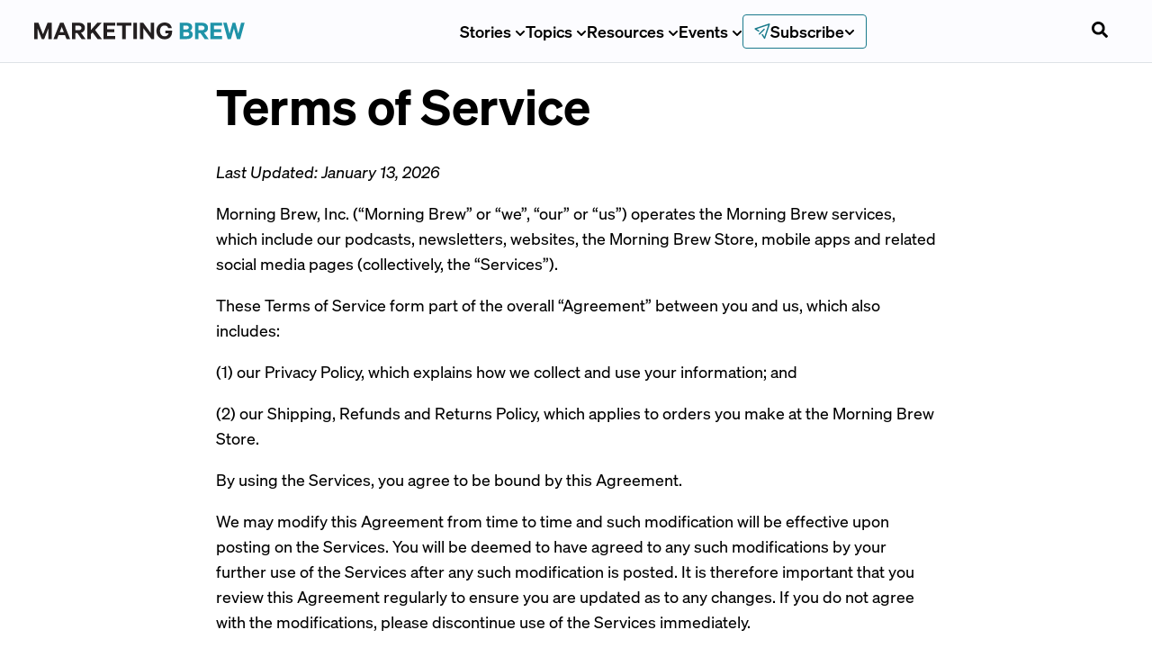

--- FILE ---
content_type: text/html; charset=utf-8
request_url: https://www.marketingbrew.com/terms-service
body_size: 40115
content:
<!DOCTYPE html><html lang="en-us"><head><meta charSet="utf-8"/><meta name="viewport" content="width=device-width"/><link rel="icon" href="/favicon.ico?v=1" sizes="32x32"/><meta name="twitter:card" content="summary_large_image"/><meta property="og:type" content="website"/><meta property="og:image" content="https://www.marketingbrew.com/images/marketing-og.png"/><meta property="og:image:alt" content="Morning Brew Logo"/><meta property="og:image:width" content="1200"/><meta property="og:image:height" content="630"/><meta property="og:locale" content="en_US"/><meta property="og:site_name" content="Marketing Brew"/><link rel="preload" as="image" href="/images/brand-logo.svg"/><title>Terms of Service | Marketing Brew</title><meta name="robots" content="index,follow"/><meta name="googlebot" content="index,follow"/><meta name="description" content="Morning Brew Terms of Service"/><meta name="twitter:site" content="MorningBrew"/><meta name="twitter:creator" content="MorningBrew"/><meta property="og:title" content="Terms of Service | Marketing Brew"/><meta property="og:description" content="Morning Brew Terms of Service"/><meta property="og:url" content="https://www.marketingbrew.com/terms-service"/><link rel="canonical" href="https://www.marketingbrew.com/terms-service"/><meta property="twitter:url" content=""/><meta name="twitter:title" content=""/><meta name="twitter:description" content=""/><meta name="twitter:image" content="https://www.marketingbrew.com/images/marketing-og.png"/><meta name="next-head-count" content="26"/><link rel="preload" href="/fonts/Sohne-Kraftig-500.woff2" as="font" type="font/woff2" crossorigin="anonymous"/><link rel="preload" href="/fonts/Reckless-Medium.woff2" as="font" type="font/woff2" crossorigin="anonymous"/><link rel="preload" href="/fonts/Sohne-Buch-400.woff2" as="font" type="font/woff2" crossorigin="anonymous"/><link rel="preload" href="/fonts/Azeret-Mono-VariableFont.woff2" as="font" type="font/woff2" crossorigin="anonymous"/><link rel="preload" href="/fonts/Sohne-Halbfett-600.woff2" as="font" type="font/woff2" crossorigin="anonymous"/><link rel="apple-touch-icon" href="/apple-touch-icon.png"/><link rel="manifest" href="/manifest.webmanifest"/><link rel="stylesheet" href="/fonts/fonts.css?v=1"/><noscript data-n-css=""></noscript><script defer="" nomodule="" src="/_next/static/chunks/polyfills-42372ed130431b0a.js"></script><script src="/_next/static/chunks/webpack-197fd6383b4369a2.js" defer=""></script><script src="/_next/static/chunks/framework-978a6051e6d0c57a.js" defer=""></script><script src="/_next/static/chunks/main-bd066e33ab2f940d.js" defer=""></script><script src="/_next/static/chunks/pages/_app-2368392edfd72068.js" defer=""></script><script src="/_next/static/chunks/pages/terms-service-4c6fa87d1e7a6c4e.js" defer=""></script><script src="/_next/static/L-5Zr68laZrIuZZpjLyI0/_buildManifest.js" defer=""></script><script src="/_next/static/L-5Zr68laZrIuZZpjLyI0/_ssgManifest.js" defer=""></script><style data-styled="" data-styled-version="5.3.11">.lbuZQP{border:none;min-height:40px;min-width:40px;padding:var(--space-sm) var(--space-md);display:-webkit-inline-box;display:-webkit-inline-flex;display:-ms-inline-flexbox;display:inline-flex;-webkit-align-items:center;-webkit-box-align:center;-ms-flex-align:center;align-items:center;-webkit-box-pack:center;-webkit-justify-content:center;-ms-flex-pack:center;justify-content:center;cursor:pointer;-webkit-transition:background 150ms ease-in-out;transition:background 150ms ease-in-out;border-radius:0.375rem;}/*!sc*/
.lbuZQP:focus{outline:none;box-shadow:var(--box-shadow-focus);}/*!sc*/
.lbuZQP:disabled{pointer-events:none;}/*!sc*/
data-styled.g4[id="dist__DefaultButton-sc-a711e2a5-3"]{content:"lbuZQP,"}/*!sc*/
.ixyqcf{height:auto;min-width:auto;height:auto;padding:0;background:none;color:#282828;}/*!sc*/
data-styled.g7[id="dist__UnstyledButton-1-sc-a711e2a5-6"]{content:"ixyqcf,"}/*!sc*/
.eWjMAw{font-size:var(--font-scale-6);margin-bottom:1.75rem;font-weight:var(--font-weight-bold);line-height:1.15;}/*!sc*/
data-styled.g9[id="dist__StyledText-sc-a711e2a5-8"]{content:"eWjMAw,"}/*!sc*/
{/*! normalize.css v8.0.1 | MIT License | github.com/necolas/normalize.css */}/*!sc*/
@supports(padding:max(0px)){body,header,footer{padding-left:min(0vmin,env(safe-area-inset-left));padding-right:min(0vmin,env(safe-area-inset-right));padding-bottom:min(0vmin,env(safe-area-inset-bottom));}}/*!sc*/
:root{--nav-height:70px;--font-sohne:'Sohne','Sohne Fallback',ui-sans-serif,system-ui,sans-serif;--font-reckless:'Reckless';--font-tiempos:'Tiempos';--font-azeret-mono:'Azeret Mono';--font-founders-grotesk-mono:'Founders Grotesk Mono';--font-heading:var(--font-sohne);--font-family-heading:var(--font-sohne);--font-weight-regular:400;--font-weight-semibold:500;--font-weight-medium:500;--font-weight-bold:600;--font-weight-heading:var(--font-weight-bold);--font-style-italic:italic;--font-scale:1;--font-scale-000:calc(12px * var(--font-scale));--font-scale-00:calc(14px * var(--font-scale));--font-scale-0:calc(16px * var(--font-scale));--font-scale-1:calc(18px * var(--font-scale));--font-scale-2:calc(23px * var(--font-scale));--font-scale-3:calc(28px * var(--font-scale));--font-scale-4:calc(35px * var(--font-scale));--font-scale-5:calc(44px * var(--font-scale));--font-scale-6:calc(55px * var(--font-scale));--font-scale-7:calc(69px * var(--font-scale));--font-scale-8:calc(86px * var(--font-scale));--font-scale-9:calc(107px * var(--font-scale));--font-size-heading-md:var(--font-scale-2);--font-size-heading-sm:var(--font-scale-1);--space-xs:4px;--space-sm:8px;--space-md:12px;--space-lg:16px;--space-xl:20px;--space-2xl:28px;--space-3xl:40px;--space-4xl:60px;--space-5xl:80px;--radius-sm:4px;--radius-round:9999px;--colors-primary:var(--colors-brand-500);--colors-mb-blue:#1C7FF2;--colors-white:#FFFFFF;--colors-black:black;--colors-tertiary:#f0b041;--colors-tertiaryDark:#d48d11;--colors-primaryLight:#0d72e7;--colors-primaryContrast:#114a8c;--colors-danger:#e80000;--colors-periwinkleGray:#E9EBF7;--colors-snow:#f5f8fc;--colors-geyser:#dee2e6;--colors-slate:#8898aa;--colors-charcoal:#72808F;--colors-onyx:#3F3F3F;--colors-jet:#282828;--colors-success:#00C851;--colors-warning:#ffbb33;--colors-error:#E02D3C;--colors-diamond:#bde1ff;--colors-lavender:#e5eafb;--colors-royalBlue:#315be7;--colors-americanBlue:#2a3b74;--colors-yankeeBlue:#18153c;--colors-green:#14aa40;--colors-greenCyan:#009b63;--colors-alienArmpit:#6ee107;--colors-pineGreen:#077868;--colors-msuGreen:#18423c;--colors-lightGray:#d4d4d4;--colors-yellowOrange:#f8ad3b;--colors-brand-100:#D5E5FE;--colors-brand-400:#1C7FF2;--colors-brand-500:#1666C2;--colors-brand-600:#114C91;--colors-brand-700:#0E3768;--colors-grey-100:#E9E9E9;--colors-grey-200:#DEE2E6;--colors-grey-500:#6B7885;--colors-grey-600:#222222;--colors-neutral-100:#FAF9F5;--colors-white:#FFFFFF;--colors-black:#000000;--colors-error-500:#E02D3C;--colors-warning-500:#B25E09;--colors-success-500:#08875D;--colors-action-default:var(--colors-grey-600);--colors-action-hover:var(--colors-grey-600);--colors-action-focus:var(--colors-brand-700);--colors-button-disabled:var(--colors-grey-600);--colors-secondary-text:var(--colors-grey-500);--colors-disabled-text:var(--colors-secondary-text);--colors-border:var(--colors-secondary-text);--colors-divider:var(--colors-grey-200);--snappy:cubic-bezier(0.87,0,0.13,1);-webkit-scroll-behavior:smooth;-moz-scroll-behavior:smooth;-ms-scroll-behavior:smooth;scroll-behavior:smooth;}/*!sc*/
@media (max-width:1200px){:root{--font-scale-000:calc(11px * var(--font-scale));--font-scale-00:calc(13px * var(--font-scale));--font-scale-0:calc(15px * var(--font-scale));--font-scale-1:calc(16px * var(--font-scale));--font-scale-2:calc(19px * var(--font-scale));--font-scale-3:calc(23px * var(--font-scale));--font-scale-4:calc(28px * var(--font-scale));--font-scale-5:calc(33px * var(--font-scale));--font-scale-6:calc(40px * var(--font-scale));--font-scale-7:calc(48px * var(--font-scale));--font-scale-8:calc(57px * var(--font-scale));--font-scale-9:calc(69px * var(--font-scale));}}/*!sc*/
h1,h2,h3,h4,h5,h6,p{-webkit-letter-spacing:0;-moz-letter-spacing:0;-ms-letter-spacing:0;letter-spacing:0;margin-top:0;}/*!sc*/
h1,h2,h3,h4,h5,h6{font-family:var(--font-sohne),Helvetica,sans-serif;font-weight:var(--font-weight-bold);line-height:120%;margin-top:0;}/*!sc*/
h1{font-size:var(--font-scale-6);}/*!sc*/
h2{font-size:var(--font-scale-5);}/*!sc*/
h3{font-size:var(--font-scale-4);}/*!sc*/
h4{font-size:var(--font-scale-3);}/*!sc*/
h5{font-size:var(--font-scale-2);}/*!sc*/
h6{font-size:var(--font-scale-1);}/*!sc*/
html{font-family:var(--font-sohne),Helvetica,sans-serif;font-weight:var(--font-weight-regular);}/*!sc*/
body{background-color:white;margin:0;font-family:var(--font-sohne),Helvetica,sans-serif;font-weight:var(--font-weight-regular);font-size:var(--font-scale-1);line-height:160%;-webkit-font-smoothing:antialiased;-moz-osx-font-smoothing:grayscale;color:var(--colors-proBlack);}/*!sc*/
code{font-family:var(--font-azeret-mono),monospace;}/*!sc*/
*{box-sizing:border-box;}/*!sc*/
*,*::before,*::after{border-width:0;border-style:solid;box-sizing:border-box;}/*!sc*/
button{background:transparent;padding:0;}/*!sc*/
button,input{overflow:visible;}/*!sc*/
button,select{text-transform:none;}/*!sc*/
button,[role="button"]{cursor:pointer;}/*!sc*/
textarea,input[type='text'],input[type='email']{-webkit-appearance:none;}/*!sc*/
.no-scroll{overflow:hidden;position:fixed;}/*!sc*/
#__next{position:relative;}/*!sc*/
html{line-height:1.25;font-size:16px;-webkit-text-size-adjust:100%;}/*!sc*/
@media screen and (device-aspect-ratio:2/3){html select,html textarea,html input[type="text"],html input[type="password"],html input[type="datetime"],html input[type="datetime-local"],html input[type="date"],html input[type="month"],html input[type="time"],html input[type="week"],html input[type="number"],html input[type="email"],html input[type="url"]{font-size:16px;}}/*!sc*/
@media screen and (device-aspect-ratio:40/71){html select,html textarea,html input[type="text"],html input[type="password"],html input[type="datetime"],html input[type="datetime-local"],html input[type="date"],html input[type="month"],html input[type="time"],html input[type="week"],html input[type="number"],html input[type="email"],html input[type="url"]{font-size:16px;}}/*!sc*/
@media screen and (device-aspect-ratio:375/667){html select,html textarea,html input[type="text"],html input[type="password"],html input[type="datetime"],html input[type="datetime-local"],html input[type="date"],html input[type="month"],html input[type="time"],html input[type="week"],html input[type="number"],html input[type="email"],html input[type="url"]{font-size:16px;}}/*!sc*/
@media screen and (device-aspect-ratio:9/16){html select,html textarea,html input[type="text"],html input[type="password"],html input[type="datetime"],html input[type="datetime-local"],html input[type="date"],html input[type="month"],html input[type="time"],html input[type="week"],html input[type="number"],html input[type="email"],html input[type="url"]{font-size:16px;}}/*!sc*/
main{display:block;}/*!sc*/
li{margin-bottom:1rem;}/*!sc*/
hr{box-sizing:content-box;height:0;overflow:visible;}/*!sc*/
pre{font-family:monospace,monospace;font-size:1em;}/*!sc*/
a{background-color:transparent;-webkit-text-decoration:none;text-decoration:none;color:inherit;}/*!sc*/
abbr[title]{border-bottom:none;-webkit-text-decoration:underline;text-decoration:underline;-webkit-text-decoration:underline dotted;text-decoration:underline dotted;}/*!sc*/
b,strong{font-weight:bolder;}/*!sc*/
code,kbd,samp{font-family:monospace,monospace;font-size:1em;}/*!sc*/
small{font-size:80%;}/*!sc*/
sub,sup{font-size:75%;line-height:0;position:relative;vertical-align:baseline;}/*!sc*/
sub{bottom:-0.25em;}/*!sc*/
sup{top:-0.5em;}/*!sc*/
img{border-style:none;}/*!sc*/
button,input,optgroup,select,textarea{font-family:inherit;font-size:100%;line-height:1.15;margin:0;}/*!sc*/
button,input{overflow:visible;}/*!sc*/
button,select{text-transform:none;}/*!sc*/
button,[type='button'],[type='reset'],[type='submit']{-webkit-appearance:button;}/*!sc*/
button::-moz-focus-inner,[type='button']::-moz-focus-inner,[type='reset']::-moz-focus-inner,[type='submit']::-moz-focus-inner{border-style:none;padding:0;}/*!sc*/
button:-moz-focusring,[type='button']:-moz-focusring,[type='reset']:-moz-focusring,[type='submit']:-moz-focusring{outline:1px dotted ButtonText;}/*!sc*/
fieldset{padding:0.35em 0.75em 0.625em;}/*!sc*/
legend{box-sizing:border-box;color:inherit;display:table;max-width:100%;padding:0;white-space:normal;}/*!sc*/
progress{vertical-align:baseline;}/*!sc*/
textarea{overflow:auto;}/*!sc*/
[type='checkbox'],[type='radio']{box-sizing:border-box;padding:0;}/*!sc*/
[type='number']::-webkit-inner-spin-button,[type='number']::-webkit-outer-spin-button{height:auto;}/*!sc*/
[type='search']{-webkit-appearance:textfield;outline-offset:-2px;}/*!sc*/
[type='search']::-webkit-search-decoration{-webkit-appearance:none;}/*!sc*/
::-webkit-file-upload-button{-webkit-appearance:button;font:inherit;}/*!sc*/
details{display:block;}/*!sc*/
summary{display:list-item;}/*!sc*/
template{display:none;}/*!sc*/
[hidden]{display:none;}/*!sc*/
data-styled.g33[id="sc-global-cKlWQu1"]{content:"sc-global-cKlWQu1,"}/*!sc*/
:root{--colors-primary:#1a7a8c;--colors-primaryContrast:#114a8c;--colors-brand-100:#e9f4f7;--colors-brand-400:#1f93a8;--colors-brand-500:#1a7a8c;--colors-brand-600:#156270;--colors-brand-700:#0f4954;}/*!sc*/
data-styled.g34[id="sc-global-dhyfKc1"]{content:"sc-global-dhyfKc1,"}/*!sc*/
.margin-y-sm{margin:var(--space-sm) 0;}/*!sc*/
.margin-y-md{margin:var(--space-xl) 0;}/*!sc*/
.margin-y-lg{margin:var(--space-3xl) 0;}/*!sc*/
.margin-x-sm{margin:0 var(--space-sm);}/*!sc*/
.margin-x-md{margin:0 var(--space-xl);}/*!sc*/
.margin-x-lg{margin:0 var(--space-3xl);}/*!sc*/
.margin-sm{margin:var(--space-sm);}/*!sc*/
.margin-md{margin:var(--space-xl);}/*!sc*/
.margin-lg{margin:var(--space-3xl);}/*!sc*/
.inverted{-webkit-filter:invert(100%);filter:invert(100%);}/*!sc*/
data-styled.g35[id="sc-global-bOnbuo1"]{content:"sc-global-bOnbuo1,"}/*!sc*/
:root{--breakpoint-xl2:96rem;--breakpoint-xl:80rem;--breakpoint-lg:64rem;--breakpoint-md:48rem;--breakpoint-sm:40rem;--bp-sm-font-size-11:107px;--bp-sm-font-size-10:86px;--bp-sm-font-size-9:69px;--bp-sm-font-size-8:55px;--bp-sm-font-size-7:44px;--bp-sm-font-size-6:35px;--bp-sm-font-size-5:28px;--bp-sm-font-size-4:23px;--bp-sm-font-size-3:18px;--bp-sm-font-size-2:16px;--bp-sm-font-size-1:14px;--bp-sm-font-size-0:12px;--size-max:100rem;--size-xl2:1280rem;--size-xl:1060rem;--size-lg:840rem;--size-md:620rem;--size-sm:400rem;--size-xs:290rem;--size-xs2:180rem;--text-decoration-line-through:line-through;--text-decoration-underline:underline;--text-case-uppercase:uppercase;--letter-spacing-loose:5%;--line-height-loose:160%;--line-height-regular:120%;--border-width-sm:1px;--border-radius-round:999px;--border-radius-xl:16px;--border-radius-sm:4px;}/*!sc*/
:root --space-p-xl3:{space.xl3;--space-xl5:80px;--space-xl4:60px;--space-xl3:40px;--space-xl2:28px;--space-xl:20px;--space-lg:16px;--space-md:12px;--space-sm:8px;--space-xs:4px;--font-size-11:69px;--font-size-10:57px;--font-size-9:48px;--font-size-8:40px;--font-size-7:33px;--font-size-6:28px;--font-size-5:23px;--font-size-4:19px;--font-size-3:16px;--font-size-2:15px;--font-size-1:13px;--font-size-0:11px;--font-family-azeret-mono:'Azeret Mono';--font-family-tiempos:'Tiempos Text';--font-family-reckless:'Reckless';--font-family-sohne:'Sohne';--font-style-italic:italic;--font-weight-bold:700;--font-weight-semibold:600;--font-weight-medium:500;--font-weight-regular:400;--colors-brand-700:#0E3768;--colors-brand-600:#114C91;--colors-brand-500:#1666C2;--colors-brand-400:#1C7FF2;--colors-brand-100:#D5E5FE;--colors-red-500:#E02D3C;--colors-green-500:#08875D;--colors-yellow-500:#B25E09;--colors-white:#FFFFFF;--colors-black:#000000;--colors-neutral-100:#FAF9F5;--colors-grey-800:#222222;--colors-grey-500:#6B7885;--colors-grey-200:#E9E9E9;--colors-grey-100:#FCFCFF;--details-sohne-sm:[object Object];--details-sohne-xs:[object Object];--details-azeret-sm:[object Object];--details-azeret-xs:[object Object];--text-tiempos-lg:[object Object];--text-tiempos-md:[object Object];--text-tiempos-sm:[object Object];--text-tiempos-xs:[object Object];--text-sohne-lg:[object Object];--text-sohne-md:[object Object];--text-sohne-sm:[object Object];--text-sohne-xs:[object Object];--heading-reckless-xl4:[object Object];--heading-reckless-xl3:[object Object];--heading-reckless-xl2:[object Object];--heading-reckless-xl:[object Object];--heading-reckless-lg:[object Object];--heading-reckless-md:[object Object];--heading-reckless-sm:[object Object];--heading-reckless-xs:[object Object];--heading-sohne-xl4:[object Object];--heading-sohne-xl3:[object Object];--heading-sohne-xl2:[object Object];--heading-sohne-xl:[object Object];--heading-sohne-lg:[object Object];--heading-sohne-md:[object Object];--heading-sohne-sm:[object Object];--heading-sohne-xs:[object Object];--space-py-xl4:var(--space-xl4);--space-py-xl3:var(--space-xl3);--space-py-xl2:var(--space-xl2);--space-py-xl:var(--space-xl);--space-py-lg:var(--space-lg);--space-py-md:var(--space-md);--space-py-sm:var(--space-sm);--space-py-xs:var(--space-xs);--space-px-xl4:var(--space-xl4);--space-px-xl3:var(--space-xl3);--space-px-xl2:var(--space-xl2);--space-px-xl:var(--space-xl);--space-px-lg:var(--space-lg);--space-px-md:var(--space-md);--space-px-sm:var(--space-sm);--space-px-xs:var(--space-xs);--space-p-xl4:var(--space-xl4);--space-p-xl2:var(--space-xl2);--space-p-xl:var(--space-xl);--space-p-lg:var(--space-lg);--space-p-md:var(--space-md);--space-p-sm:var(--space-sm);--space-p-xs:var(--space-xs);--colors-background-no-emphasis:var(--colors-white);--colors-background-subtle:var(--colors-neutral-100);--colors-background-low-emphasis:var(--colors-brand-100);--colors-background-high-emphasis:var(--colors-brand-600);--colors-feedback-warning:var(--colors-yellow-500);--colors-feedback-success:var(--colors-green-500);--colors-feedback-error:var(--colors-red-500);--colors-border-subtle:var(--colors-grey-200);--colors-border-default:var(--colors-grey-500);--colors-text-default-on-dark:var(--colors-white);--colors-text-default-on-light:var(--colors-black);--colors-text-disabled:var(--colors-grey-500);--colors-text-brand:var(--colors-brand-600);--colors-action-emphasis-hover:var(--colors-brand-700);--colors-action-emphasis-default:var(--colors-brand-600);--colors-action-primary-focus:var(--colors-black);--colors-action-primary-hover:var(--colors-black);--colors-action-primary-default:var(--colors-grey-800);--colors-action-primary-disabled:var(--colors-grey-200);--font-display-heading-lg:[object Object];--font-display-heading-md:[object Object];--font-display-heading-sm:[object Object];--font-display-heading-xs:[object Object];--font-default-text-xs:[object Object];--font-default-heading-xs:[object Object];--font-editorial-text-default:[object Object];--font-editorial-heading-xl:[object Object];--font-editorial-heading-lg:[object Object];--font-editorial-heading-md:[object Object];--font-editorial-heading-sm:[object Object];--font-editorial-heading-xs:[object Object];}/*!sc*/
data-styled.g36[id="sc-global-mGJil1"]{content:"sc-global-mGJil1,"}/*!sc*/
:root{--colors-brand-700:#104A54;--colors-brand-600:#156270;--colors-brand-500:#1A7B8C;--colors-brand-400:#1F93A8;--colors-brand-100:#D2E9EE;}/*!sc*/
data-styled.g45[id="sc-global-gHAhgN1"]{content:"sc-global-gHAhgN1,"}/*!sc*/
.ebwsVR{position:absolute;display:block;width:1px;height:1px;opacity:1;background-color:transparent;pointer-events:none;}/*!sc*/
data-styled.g50[id="style__GtmScrollPixel-sc-f600818b-0"]{content:"ebwsVR,"}/*!sc*/
.iTWzCH{max-width:540px;height:100%;padding-right:15px;padding-left:15px;padding-top:0;padding-bottom:0;margin-right:auto;margin-left:auto;margin-bottom:0;margin-top:0;}/*!sc*/
@media (min-width:576px){.iTWzCH{max-width:540px;}}/*!sc*/
@media (min-width:768px){.iTWzCH{max-width:720px;}}/*!sc*/
@media (min-width:900px){.iTWzCH{max-width:870px;}}/*!sc*/
@media (min-width:1200px){.iTWzCH{max-width:1050px;}}/*!sc*/
@media (min-width:1600px){.iTWzCH{max-width:1300px;}}/*!sc*/
data-styled.g59[id="style__Container-sc-6fdcc87e-0"]{content:"iTWzCH,"}/*!sc*/
.hGOySf{display:grid;grid-template-columns:minmax(3%,1fr) minmax(auto,1280px) minmax(3%,1fr);grid-row-gap:var(--space-3xl);z-index:0;position:relative;}/*!sc*/
.hGOySf .full-width{grid-column:1 / -1;}/*!sc*/
@media (max-width:900px){.hGOySf .full-width-mobile{grid-column:span 6;}}/*!sc*/
data-styled.g119[id="DefaultLayout__PageLayout-sc-42d102b9-0"]{content:"hGOySf,"}/*!sc*/
.dNumpl{display:grid;grid-template-columns:repeat(12,1fr);-webkit-column-gap:var(--space-3xl);column-gap:var(--space-3xl);grid-row-gap:80px;grid-column:2 / -2;padding:var(--space-3xl) 0px;}/*!sc*/
.dNumpl.roomy{-webkit-column-gap:80px;column-gap:80px;}/*!sc*/
@media (max-width:960px){.dNumpl.roomy{-webkit-column-gap:40px;column-gap:40px;}}/*!sc*/
@media (max-width:900px){.dNumpl{grid-template-columns:repeat(6,1fr);-webkit-column-gap:var(--space-xl);column-gap:var(--space-xl);grid-row-gap:var(--space-3xl);padding:0px;padding-bottom:var(--space-3xl);}.dNumpl.full-width-mobile > .page-header{padding:0 var(--space-xl);}}/*!sc*/
data-styled.g120[id="DefaultLayout__PageLayoutInnerGrid-sc-42d102b9-1"]{content:"dNumpl,"}/*!sc*/
.gXuYnI{font-family:var(--font-sohne);font-size:18px;line-height:18px;font-weight:var(--font-weight-medium);border-radius:4px;padding:var(--space-md) var(--space-lg);display:-webkit-box;display:-webkit-flex;display:-ms-flexbox;display:flex;-webkit-box-pack:center;-webkit-justify-content:center;-ms-flex-pack:center;justify-content:center;-webkit-align-items:center;-webkit-box-align:center;-ms-flex-align:center;align-items:center;position:absolute;left:-9999px;z-index:999;padding:1em;background-color:var(--colors-grey-600);color:white;opacity:0;}/*!sc*/
.gXuYnI:focus{left:8px;top:8px;opacity:1;}/*!sc*/
data-styled.g175[id="SkipToMainContent__SkipLink-sc-31ec9129-0"]{content:"gXuYnI,"}/*!sc*/
.gbeNXF{display:-webkit-box;display:-webkit-flex;display:-ms-flexbox;display:flex;-webkit-box-pack:center;-webkit-justify-content:center;-ms-flex-pack:center;justify-content:center;-webkit-flex-wrap:wrap;-ms-flex-wrap:wrap;flex-wrap:wrap;gap:40px;}/*!sc*/
.gbeNXF a{display:-webkit-box;display:-webkit-flex;display:-ms-flexbox;display:flex;}/*!sc*/
@media (max-width:900px){.gbeNXF{-webkit-box-pack:start;-webkit-justify-content:flex-start;-ms-flex-pack:start;justify-content:flex-start;}}/*!sc*/
data-styled.g179[id="AllBrands__LogosContainer-sc-9ac22acc-0"]{content:"gbeNXF,"}/*!sc*/
.bvkjBs{color:#545e69;text-align:center;font-family:var(--font-sohne);font-size:var(--font-scale-000);font-weight:var(--font-weight-semibold);line-height:16px;-webkit-letter-spacing:0.6px;-moz-letter-spacing:0.6px;-ms-letter-spacing:0.6px;letter-spacing:0.6px;text-transform:uppercase;margin-top:var(--space-3xl);margin-bottom:0;}/*!sc*/
data-styled.g180[id="AllBrands__StyledCopy-sc-9ac22acc-1"]{content:"bvkjBs,"}/*!sc*/
.jUbxxw{display:-webkit-box;display:-webkit-flex;display:-ms-flexbox;display:flex;-webkit-flex-direction:column;-ms-flex-direction:column;flex-direction:column;-webkit-box-pack:space-evenly;-webkit-justify-content:space-evenly;-ms-flex-pack:space-evenly;justify-content:space-evenly;}/*!sc*/
@media (max-width:900px){.jUbxxw .AllBrands__StyledCopy-sc-9ac22acc-1{-webkit-order:-1;-ms-flex-order:-1;order:-1;margin-bottom:var(--space-3xl);margin-top:0;text-align:left;}}/*!sc*/
data-styled.g181[id="AllBrands__SectionWrapper-sc-9ac22acc-2"]{content:"jUbxxw,"}/*!sc*/
.kcGdKo{display:-webkit-box;display:-webkit-flex;display:-ms-flexbox;display:flex;width:100%;grid-column:1 / -1;-webkit-flex-wrap:wrap;-ms-flex-wrap:wrap;flex-wrap:wrap;-webkit-box-pack:justify;-webkit-justify-content:space-between;-ms-flex-pack:justify;justify-content:space-between;-webkit-align-items:center;-webkit-box-align:center;-ms-flex-align:center;align-items:center;padding-bottom:var(--space-3xl);margin-bottom:var(--space-3xl);border-bottom:1px solid var(--colors-border);}/*!sc*/
@media (max-width:900px){.kcGdKo{-webkit-align-items:flex-start;-webkit-box-align:flex-start;-ms-flex-align:flex-start;align-items:flex-start;padding:var(--space-3xl) 0;}}/*!sc*/
@media (max-width:768px){.kcGdKo{-webkit-flex-direction:column;-ms-flex-direction:column;flex-direction:column;}}/*!sc*/
data-styled.g182[id="BrandSection__BrandSectionContainer-sc-37c86af9-0"]{content:"kcGdKo,"}/*!sc*/
.dawQdo{height:100px;width:auto;display:-webkit-box;display:-webkit-flex;display:-ms-flexbox;display:flex;}/*!sc*/
.dawQdo img{min-height:100px;max-width:300px;width:auto;}/*!sc*/
@media (max-width:900px){.dawQdo{width:100%;height:auto;margin-bottom:var(--space-xl);}.dawQdo img{min-height:unset;object-fit:contain;max-height:35px;width:100%;object-position:left;}}/*!sc*/
data-styled.g183[id="BrandSection__LogoContainer-sc-37c86af9-1"]{content:"dawQdo,"}/*!sc*/
.dFiNlc{display:-webkit-box;display:-webkit-flex;display:-ms-flexbox;display:flex;-webkit-box-pack:end;-webkit-justify-content:flex-end;-ms-flex-pack:end;justify-content:flex-end;}/*!sc*/
.dFiNlc a{font-family:var(--font-sohne);font-weight:var(--font-weight-semibold);padding:4px 8px;line-height:88%;}/*!sc*/
.dFiNlc a:not(:last-child){border-right:1px solid var(--colors-black);}/*!sc*/
@media (max-width:900px){.dFiNlc{-webkit-box-pack:start;-webkit-justify-content:flex-start;-ms-flex-pack:start;justify-content:flex-start;-webkit-flex-wrap:wrap;-ms-flex-wrap:wrap;flex-wrap:wrap;}.dFiNlc a:first-child{padding-left:0;}}/*!sc*/
data-styled.g184[id="BrandSection__LinksContainer-sc-37c86af9-2"]{content:"dFiNlc,"}/*!sc*/
.geceNF{display:-webkit-box;display:-webkit-flex;display:-ms-flexbox;display:flex;-webkit-flex-direction:column;-ms-flex-direction:column;flex-direction:column;-webkit-flex-wrap:wrap;-ms-flex-wrap:wrap;flex-wrap:wrap;-webkit-align-items:flex-end;-webkit-box-align:flex-end;-ms-flex-align:flex-end;align-items:flex-end;gap:20px;}/*!sc*/
.geceNF svg{width:auto;height:100%;}/*!sc*/
@media (max-width:900px){.geceNF{-webkit-align-items:flex-start;-webkit-box-align:flex-start;-ms-flex-align:flex-start;align-items:flex-start;}}/*!sc*/
data-styled.g185[id="BrandSection__IconLinksContainer-sc-37c86af9-3"]{content:"geceNF,"}/*!sc*/
.eRAIaY{display:-webkit-box;display:-webkit-flex;display:-ms-flexbox;display:flex;-webkit-flex-shrink:0;-ms-flex-negative:0;flex-shrink:0;-webkit-flex-direction:column;-ms-flex-direction:column;flex-direction:column;list-style:none;padding:0;margin:0;}/*!sc*/
.eRAIaY a{width:100%;display:block;padding:var(--space-sm) 0;margin-bottom:0;font-family:var(--font-sohne);font-weight:var(--font-weight-semibold);font-size:var(--font-scale-0);line-height:1;}/*!sc*/
data-styled.g186[id="CorporateSection__LinksContainer-sc-26a410ce-0"]{content:"eRAIaY,"}/*!sc*/
.cMryDY{display:-webkit-box;display:-webkit-flex;display:-ms-flexbox;display:flex;-webkit-flex-direction:column;-ms-flex-direction:column;flex-direction:column;-webkit-align-items:flex-start;-webkit-box-align:flex-start;-ms-flex-align:flex-start;align-items:flex-start;list-style:none;padding:0;margin:0;}/*!sc*/
.cMryDY a,.cMryDY button{font-family:var(--font-sohne);width:100%;display:block;padding:6px 0;text-align:left;margin-bottom:0;font-weight:var(--font-weight-semibold);font-size:var(--font-scale-000);line-height:1;color:var(--colors-grey-600);}/*!sc*/
data-styled.g187[id="LegalSection__LinksContainer-sc-8277bc6e-0"]{content:"cMryDY,"}/*!sc*/
.eVroWU{margin-bottom:var(--space-xl);}/*!sc*/
.eVroWU p{font-size:var(--font-scale-000);font-family:var(--font-azeret-mono);line-height:1.6;color:var(--colors-grey-600);margin-bottom:0;}/*!sc*/
.eVroWU p a{-webkit-text-decoration:underline;text-decoration:underline;}/*!sc*/
data-styled.g188[id="LegalSection__LegalCopy-sc-8277bc6e-1"]{content:"eVroWU,"}/*!sc*/
.bpWAmb{cursor:pointer;position:relative;z-index:1000;display:-webkit-box;display:-webkit-flex;display:-ms-flexbox;display:flex;-webkit-align-items:center;-webkit-box-align:center;-ms-flex-align:center;align-items:center;}/*!sc*/
data-styled.g189[id="style__LogoContainer-sc-4f09e29d-0"]{content:"bpWAmb,"}/*!sc*/
.guhXrJ{width:100%;max-width:100vw;height:var(--nav-height);padding:var(--space-md) 0;background:#fcfcff;border-bottom:1px solid var(--colors-divider);font-family:var(--font-sohne);}/*!sc*/
data-styled.g192[id="style__NavContainer-sc-e62cc327-2"]{content:"guhXrJ,"}/*!sc*/
.DnnRl{grid-column:2 / -2;display:-webkit-box;display:-webkit-flex;display:-ms-flexbox;display:flex;-webkit-align-items:center;-webkit-box-align:center;-ms-flex-align:center;align-items:center;-webkit-box-pack:justify;-webkit-justify-content:space-between;-ms-flex-pack:justify;justify-content:space-between;position:relative;}/*!sc*/
@media (max-width:900px){.DnnRl{padding:0 var(--space-xl);}}/*!sc*/
data-styled.g193[id="style__NavMenuTopBar-sc-e62cc327-3"]{content:"DnnRl,"}/*!sc*/
@media (min-width:calc(900px + 1px)){.gsNOIp{display:none;}}/*!sc*/
data-styled.g198[id="style__DisplayOnLargeDown-sc-648aa1a0-0"]{content:"gsNOIp,"}/*!sc*/
@media (max-width:900px){.kCiLar{display:none;}}/*!sc*/
data-styled.g199[id="style__DisplayOnLargeUp-sc-648aa1a0-1"]{content:"kCiLar,"}/*!sc*/
.hXdiki{z-index:1;position:relative;width:100%;}/*!sc*/
data-styled.g200[id="style__NavigationWrapper-sc-c3ced3b5-0"]{content:"hXdiki,"}/*!sc*/
.hlGrck{z-index:0;position:relative;}/*!sc*/
data-styled.g201[id="style__MainWrapper-sc-c3ced3b5-1"]{content:"hlGrck,"}/*!sc*/
.eIVSLR{z-index:0;position:relative;}/*!sc*/
data-styled.g202[id="style__FooterWrapper-sc-c3ced3b5-2"]{content:"eIVSLR,"}/*!sc*/
.iMVwQN{display:-webkit-box;display:-webkit-flex;display:-ms-flexbox;display:flex;-webkit-box-pack:justify;-webkit-justify-content:space-between;-ms-flex-pack:justify;justify-content:space-between;gap:var(--space-xl);width:100%;grid-column:1 / -1;}/*!sc*/
@media (max-width:900px){.iMVwQN{-webkit-flex-direction:column;-ms-flex-direction:column;flex-direction:column;}}/*!sc*/
.iMVwQN div.divider{width:1px;height:100%;border-left:1px solid var(--colors-border);}/*!sc*/
.iMVwQN hr{border-bottom:1px solid var(--colors-border);width:100%;}/*!sc*/
data-styled.g206[id="UniversalFooter__SectionWrapper-sc-9a06abc6-0"]{content:"iMVwQN,"}/*!sc*/
.Emcua{row-gap:0;}/*!sc*/
@media (max-width:768px){.Emcua{padding:0 var(--space-md) var(--space-3xl);}}/*!sc*/
data-styled.g207[id="UniversalFooter__InnerGrid-sc-9a06abc6-1"]{content:"Emcua,"}/*!sc*/
.jNNDcA{height:var(--nav-height);width:100%;border-bottom:1px solid var(--colors-divider);background:#fcfcff;}/*!sc*/
data-styled.g209[id="styles__NavContainer-sc-a70e3598-1"]{content:"jNNDcA,"}/*!sc*/
.cFKQOe{height:100%;display:grid;grid-template-columns:minmax(3%,1fr) minmax(auto,1280px) minmax(3%,1fr);}/*!sc*/
.cFKQOe .CaretDown{position:relative;top:1px;-webkit-transition:-webkit-transform 250ms ease;-webkit-transition:transform 250ms ease;transition:transform 250ms ease;font-size:var(--font-scale-000);}/*!sc*/
.cFKQOe [data-state='open'] .CaretDown{-webkit-transform:rotate(180deg);-ms-transform:rotate(180deg);transform:rotate(180deg);}/*!sc*/
.cFKQOe nav{display:contents;}/*!sc*/
.cFKQOe nav li{list-style:none;margin:0;white-space:nowrap;}/*!sc*/
.cFKQOe nav li button{font-weight:500;height:50px;-webkit-transition:color 0.2s ease;transition:color 0.2s ease;}/*!sc*/
.cFKQOe nav li button:hover{color:var(--colors-primary);}/*!sc*/
data-styled.g210[id="styles__NavigationWrapper-sc-a70e3598-2"]{content:"cFKQOe,"}/*!sc*/
.jfnnFm{display:-webkit-box;display:-webkit-flex;display:-ms-flexbox;display:flex;gap:24px;-webkit-align-items:center;-webkit-box-align:center;-ms-flex-align:center;align-items:center;-webkit-box-pack:center;-webkit-justify-content:center;-ms-flex-pack:center;justify-content:center;padding:0px;list-style:none;margin:0;}/*!sc*/
data-styled.g211[id="styles__NavigationList-sc-a70e3598-3"]{content:"jfnnFm,"}/*!sc*/
.hdysgl{position:absolute;top:0;left:0;width:100%;-webkit-animation-duration:250ms;animation-duration:250ms;-webkit-animation-timing-function:ease;animation-timing-function:ease;}/*!sc*/
.hdysgl[data-motion='from-start']{-webkit-animation-name:LeRXe;animation-name:LeRXe;}/*!sc*/
.hdysgl[data-motion='from-end']{-webkit-animation-name:ctSunH;animation-name:ctSunH;}/*!sc*/
.hdysgl[data-motion='to-start']{-webkit-animation-name:cYYNtC;animation-name:cYYNtC;}/*!sc*/
.hdysgl[data-motion='to-end']{-webkit-animation-name:goDWDH;animation-name:goDWDH;}/*!sc*/
data-styled.g212[id="styles__NavigationContent-sc-a70e3598-4"]{content:"hdysgl,"}/*!sc*/
.fJgUSw{position:absolute;display:-webkit-box;display:-webkit-flex;display:-ms-flexbox;display:flex;-webkit-box-pack:center;-webkit-justify-content:center;-ms-flex-pack:center;justify-content:center;width:100%;top:100%;left:0;-webkit-perspective:2000px;-moz-perspective:2000px;-ms-perspective:2000px;perspective:2000px;}/*!sc*/
data-styled.g214[id="styles__ViewportPosition-sc-a70e3598-6"]{content:"fJgUSw,"}/*!sc*/
.bYLUwu{position:relative;margin-top:0px;width:var(--viewportWidth);min-width:var(--viewportWidth);border-radius:0px;overflow:hidden;height:var(--radix-navigation-menu-viewport-height);border-top:1px solid var(--color-grey-200,#dee2e6);border-bottom:1px solid var(--color-grey-200,#dee2e6);background:var(--color-grey-100,#f5f8fc);-webkit-transform-origin:50% -50px;-ms-transform-origin:50% -50px;transform-origin:50% -50px;will-change:transform,width,height,opacity;-webkit-transition:width,height,200ms ease;transition:width,height,200ms ease;}/*!sc*/
.bYLUwu[data-state='open']{-webkit-animation:cOmrhd 200ms ease;animation:cOmrhd 200ms ease;}/*!sc*/
.bYLUwu[data-state='closed']{-webkit-animation:bHNGGQ 200ms ease;animation:bHNGGQ 200ms ease;}/*!sc*/
data-styled.g215[id="styles__NavigationViewport-sc-a70e3598-7"]{content:"bYLUwu,"}/*!sc*/
.bBByws{display:-webkit-box;display:-webkit-flex;display:-ms-flexbox;display:flex;padding:var(--space-sm) var(--space-md);-webkit-align-items:center;-webkit-box-align:center;-ms-flex-align:center;align-items:center;gap:4px;border-radius:4px;border:1px solid var(--colors-primary);position:relative;-webkit-transition:background-color,color 0.2s ease;transition:background-color,color 0.2s ease;}/*!sc*/
.bBByws:hover{color:var(--colors-primary);}/*!sc*/
.bBByws:hover::before{background-color:var(--colors-primary);content:'';height:100%;width:100%;position:absolute;opacity:0.05;left:0;top:0;border-radius:4px;}/*!sc*/
data-styled.g222[id="styles__NewsletterButtonWrapper-sc-a70e3598-14"]{content:"bBByws,"}/*!sc*/
.hwXNgz{padding:0 1rem;}/*!sc*/
data-styled.g235[id="style__MenuButton-sc-6c0737cf-5"]{content:"hwXNgz,"}/*!sc*/
.gAZEnA{display:-webkit-box;display:-webkit-flex;display:-ms-flexbox;display:flex;-webkit-flex-direction:column;-ms-flex-direction:column;flex-direction:column;margin:var(--space-lg) auto;max-width:800px;}/*!sc*/
.gAZEnA a{border-bottom:2px solid var(--colors-primary);}/*!sc*/
.gAZEnA li > ol{list-style:lower-alpha;padding-top:1rem;}/*!sc*/
data-styled.g417[id="style__RootContainer-sc-a1ccf9a-0"]{content:"gAZEnA,"}/*!sc*/
@-webkit-keyframes LeRXe{from{opacity:0;-webkit-transform:translateX(-200px);-ms-transform:translateX(-200px);transform:translateX(-200px);}to{opacity:1;-webkit-transform:translateX(0);-ms-transform:translateX(0);transform:translateX(0);}}/*!sc*/
@keyframes LeRXe{from{opacity:0;-webkit-transform:translateX(-200px);-ms-transform:translateX(-200px);transform:translateX(-200px);}to{opacity:1;-webkit-transform:translateX(0);-ms-transform:translateX(0);transform:translateX(0);}}/*!sc*/
data-styled.g418[id="sc-keyframes-LeRXe"]{content:"LeRXe,"}/*!sc*/
@-webkit-keyframes ctSunH{from{opacity:0;-webkit-transform:translateX(200px);-ms-transform:translateX(200px);transform:translateX(200px);}to{opacity:1;-webkit-transform:translateX(0);-ms-transform:translateX(0);transform:translateX(0);}}/*!sc*/
@keyframes ctSunH{from{opacity:0;-webkit-transform:translateX(200px);-ms-transform:translateX(200px);transform:translateX(200px);}to{opacity:1;-webkit-transform:translateX(0);-ms-transform:translateX(0);transform:translateX(0);}}/*!sc*/
data-styled.g419[id="sc-keyframes-ctSunH"]{content:"ctSunH,"}/*!sc*/
@-webkit-keyframes cYYNtC{from{opacity:1;-webkit-transform:translateX(0);-ms-transform:translateX(0);transform:translateX(0);}to{opacity:0;-webkit-transform:translateX(-200px);-ms-transform:translateX(-200px);transform:translateX(-200px);}}/*!sc*/
@keyframes cYYNtC{from{opacity:1;-webkit-transform:translateX(0);-ms-transform:translateX(0);transform:translateX(0);}to{opacity:0;-webkit-transform:translateX(-200px);-ms-transform:translateX(-200px);transform:translateX(-200px);}}/*!sc*/
data-styled.g420[id="sc-keyframes-cYYNtC"]{content:"cYYNtC,"}/*!sc*/
@-webkit-keyframes goDWDH{from{opacity:1;-webkit-transform:translateX(0);-ms-transform:translateX(0);transform:translateX(0);}to{opacity:0;-webkit-transform:translateX(200px);-ms-transform:translateX(200px);transform:translateX(200px);}}/*!sc*/
@keyframes goDWDH{from{opacity:1;-webkit-transform:translateX(0);-ms-transform:translateX(0);transform:translateX(0);}to{opacity:0;-webkit-transform:translateX(200px);-ms-transform:translateX(200px);transform:translateX(200px);}}/*!sc*/
data-styled.g421[id="sc-keyframes-goDWDH"]{content:"goDWDH,"}/*!sc*/
@-webkit-keyframes cOmrhd{from{opacity:0;-webkit-transform:scaleY(0.9);-ms-transform:scaleY(0.9);transform:scaleY(0.9);}to{opacity:1;-webkit-transform:scaleY(1);-ms-transform:scaleY(1);transform:scaleY(1);}}/*!sc*/
@keyframes cOmrhd{from{opacity:0;-webkit-transform:scaleY(0.9);-ms-transform:scaleY(0.9);transform:scaleY(0.9);}to{opacity:1;-webkit-transform:scaleY(1);-ms-transform:scaleY(1);transform:scaleY(1);}}/*!sc*/
data-styled.g422[id="sc-keyframes-cOmrhd"]{content:"cOmrhd,"}/*!sc*/
@-webkit-keyframes bHNGGQ{from{opacity:1;-webkit-transform:scaleY(1);-ms-transform:scaleY(1);transform:scaleY(1);}to{opacity:0;-webkit-transform:scaleY(0.95);-ms-transform:scaleY(0.95);transform:scaleY(0.95);}}/*!sc*/
@keyframes bHNGGQ{from{opacity:1;-webkit-transform:scaleY(1);-ms-transform:scaleY(1);transform:scaleY(1);}to{opacity:0;-webkit-transform:scaleY(0.95);-ms-transform:scaleY(0.95);transform:scaleY(0.95);}}/*!sc*/
data-styled.g423[id="sc-keyframes-bHNGGQ"]{content:"bHNGGQ,"}/*!sc*/
</style></head><noscript><iframe title="Google Tag Manager Body" src="https://www.googletagmanager.com/ns.html?id=GTM-PZCCQ7T" height="0" width="0" style="display:none;visibility:hidden"></iframe></noscript><div id="__next"><a href="#main-content" class="SkipToMainContent__SkipLink-sc-31ec9129-0 gXuYnI skip-to-main-content">Skip to main content</a><div id="modal-portal"></div><nav class="style__NavigationWrapper-sc-c3ced3b5-0 hXdiki"><div class="style__DisplayOnLargeUp-sc-648aa1a0-1 kCiLar"><div class="styles__NavContainer-sc-a70e3598-1 jNNDcA"><div class="styles__NavigationWrapper-sc-a70e3598-2 cFKQOe"><div style="justify-content:space-between" class="style__NavMenuTopBar-sc-e62cc327-3 DnnRl"><a href="/" role="link" style="display:contents"><div style="width:245px;height:20px" class="style__LogoContainer-sc-4f09e29d-0 bpWAmb"><span style="box-sizing:border-box;display:inline-block;overflow:hidden;width:initial;height:initial;background:none;opacity:1;border:0;margin:0;padding:0;position:relative;max-width:100%"><span style="box-sizing:border-box;display:block;width:initial;height:initial;background:none;opacity:1;border:0;margin:0;padding:0;max-width:100%"><img style="display:block;max-width:100%;width:initial;height:initial;background:none;opacity:1;border:0;margin:0;padding:0" alt="" aria-hidden="true" src="data:image/svg+xml,%3csvg%20xmlns=%27http://www.w3.org/2000/svg%27%20version=%271.1%27%20width=%27245%27%20height=%2720%27/%3e"/></span><img alt="Morning Brew Logo" src="/images/brand-logo.svg" decoding="async" data-nimg="intrinsic" style="position:absolute;top:0;left:0;bottom:0;right:0;box-sizing:border-box;padding:0;border:none;margin:auto;display:block;width:0;height:0;min-width:100%;max-width:100%;min-height:100%;max-height:100%;object-fit:contain;object-position:left"/></span></div></a><nav aria-label="Main" data-orientation="horizontal" dir="ltr"><div style="position:relative"><ul data-orientation="horizontal" class="styles__NavigationList-sc-a70e3598-3 jfnnFm" dir="ltr"><li><button id="radix-:R9c76:-trigger-radix-:R5pc76:" data-state="closed" aria-expanded="false" aria-controls="radix-:R9c76:-content-radix-:R5pc76:" data-radix-collection-item="">Stories<!-- --> <svg stroke="currentColor" fill="currentColor" stroke-width="0" viewBox="0 0 448 512" class="CaretDown" aria-hidden="true" height="1em" width="1em" xmlns="http://www.w3.org/2000/svg"><path d="M207.029 381.476L12.686 187.132c-9.373-9.373-9.373-24.569 0-33.941l22.667-22.667c9.357-9.357 24.522-9.375 33.901-.04L224 284.505l154.745-154.021c9.379-9.335 24.544-9.317 33.901.04l22.667 22.667c9.373 9.373 9.373 24.569 0 33.941L240.971 381.476c-9.373 9.372-24.569 9.372-33.942 0z"></path></svg></button></li><li><button id="radix-:R9c76:-trigger-radix-:R9pc76:" data-state="closed" aria-expanded="false" aria-controls="radix-:R9c76:-content-radix-:R9pc76:" data-radix-collection-item="">Topics<!-- --> <svg stroke="currentColor" fill="currentColor" stroke-width="0" viewBox="0 0 448 512" class="CaretDown" aria-hidden="true" height="1em" width="1em" xmlns="http://www.w3.org/2000/svg"><path d="M207.029 381.476L12.686 187.132c-9.373-9.373-9.373-24.569 0-33.941l22.667-22.667c9.357-9.357 24.522-9.375 33.901-.04L224 284.505l154.745-154.021c9.379-9.335 24.544-9.317 33.901.04l22.667 22.667c9.373 9.373 9.373 24.569 0 33.941L240.971 381.476c-9.373 9.372-24.569 9.372-33.942 0z"></path></svg></button></li><li><button id="radix-:R9c76:-trigger-radix-:Rdpc76:" data-state="closed" aria-expanded="false" aria-controls="radix-:R9c76:-content-radix-:Rdpc76:" data-radix-collection-item="">Resources<!-- --> <svg stroke="currentColor" fill="currentColor" stroke-width="0" viewBox="0 0 448 512" class="CaretDown" aria-hidden="true" height="1em" width="1em" xmlns="http://www.w3.org/2000/svg"><path d="M207.029 381.476L12.686 187.132c-9.373-9.373-9.373-24.569 0-33.941l22.667-22.667c9.357-9.357 24.522-9.375 33.901-.04L224 284.505l154.745-154.021c9.379-9.335 24.544-9.317 33.901.04l22.667 22.667c9.373 9.373 9.373 24.569 0 33.941L240.971 381.476c-9.373 9.372-24.569 9.372-33.942 0z"></path></svg></button></li><li><button id="radix-:R9c76:-trigger-radix-:Rhpc76:" data-state="closed" aria-expanded="false" aria-controls="radix-:R9c76:-content-radix-:Rhpc76:" data-radix-collection-item="">Events<!-- --> <svg stroke="currentColor" fill="currentColor" stroke-width="0" viewBox="0 0 448 512" class="CaretDown" aria-hidden="true" height="1em" width="1em" xmlns="http://www.w3.org/2000/svg"><path d="M207.029 381.476L12.686 187.132c-9.373-9.373-9.373-24.569 0-33.941l22.667-22.667c9.357-9.357 24.522-9.375 33.901-.04L224 284.505l154.745-154.021c9.379-9.335 24.544-9.317 33.901.04l22.667 22.667c9.373 9.373 9.373 24.569 0 33.941L240.971 381.476c-9.373 9.372-24.569 9.372-33.942 0z"></path></svg></button></li><li><button id="radix-:R9c76:-trigger-radix-:Rlpc76:" data-state="closed" aria-expanded="false" aria-controls="radix-:R9c76:-content-radix-:Rlpc76:" data-radix-collection-item=""><div class="styles__NewsletterButtonWrapper-sc-a70e3598-14 bBByws"><div style="display:flex;height:18px;width:18px;align-items:center"><svg width="18px" height="18px" fill="var(--colors-brand-500)" xmlns="http://www.w3.org/2000/svg" viewBox="0 0 21 21"><path d="m20.364 1.216-6.086 18.267a.861.861 0 0 1-.706.577h-.112a.86.86 0 0 1-.723-.396l-2.84-4.468a.861.861 0 1 1 1.454-.921l1.868 2.961L18.186 2.31 3.276 7.276l2.936 1.868a.861.861 0 0 1-.921 1.455L.823 7.767a.86.86 0 0 1 .19-1.54L19.28.13a.86.86 0 0 1 .86.207.862.862 0 0 1 .224.878Zm-6.886 5.82a.86.86 0 0 0-1.214 0L6.178 13.12a.86.86 0 0 0 0 1.214.86.86 0 0 0 1.213 0l6.087-6.086a.86.86 0 0 0-.018-1.214h.018Z"></path></svg></div>Subscribe<!-- --> <svg stroke="currentColor" fill="currentColor" stroke-width="0" viewBox="0 0 448 512" class="CaretDown" aria-hidden="true" height="1em" width="1em" xmlns="http://www.w3.org/2000/svg"><path d="M207.029 381.476L12.686 187.132c-9.373-9.373-9.373-24.569 0-33.941l22.667-22.667c9.357-9.357 24.522-9.375 33.901-.04L224 284.505l154.745-154.021c9.379-9.335 24.544-9.317 33.901.04l22.667 22.667c9.373 9.373 9.373 24.569 0 33.941L240.971 381.476c-9.373 9.372-24.569 9.372-33.942 0z"></path></svg></div></button></li></ul></div><li><button id="radix-:R9c76:-trigger-radix-:R2pc76:" data-state="closed" aria-expanded="false" aria-controls="radix-:R9c76:-content-radix-:R2pc76:" data-radix-collection-item=""><svg stroke="currentColor" fill="currentColor" stroke-width="0" viewBox="0 0 512 512" style="width:40px" height="1em" width="1em" xmlns="http://www.w3.org/2000/svg"><path d="M505 442.7L405.3 343c-4.5-4.5-10.6-7-17-7H372c27.6-35.3 44-79.7 44-128C416 93.1 322.9 0 208 0S0 93.1 0 208s93.1 208 208 208c48.3 0 92.7-16.4 128-44v16.3c0 6.4 2.5 12.5 7 17l99.7 99.7c9.4 9.4 24.6 9.4 33.9 0l28.3-28.3c9.4-9.4 9.4-24.6.1-34zM208 336c-70.7 0-128-57.2-128-128 0-70.7 57.2-128 128-128 70.7 0 128 57.2 128 128 0 70.7-57.2 128-128 128z"></path></svg></button></li><div class="styles__ViewportPosition-sc-a70e3598-6 fJgUSw"></div></nav></div></div></div></div><div class="style__DisplayOnLargeDown-sc-648aa1a0-0 gsNOIp"><div class="style__NavContainer-sc-e62cc327-2 guhXrJ"><div class="style__NavMenuTopBar-sc-e62cc327-3 DnnRl"><a href="/" role="link" style="display:contents"><div style="width:245px;height:20px" class="style__LogoContainer-sc-4f09e29d-0 bpWAmb"><span style="box-sizing:border-box;display:inline-block;overflow:hidden;width:initial;height:initial;background:none;opacity:1;border:0;margin:0;padding:0;position:relative;max-width:100%"><span style="box-sizing:border-box;display:block;width:initial;height:initial;background:none;opacity:1;border:0;margin:0;padding:0;max-width:100%"><img style="display:block;max-width:100%;width:initial;height:initial;background:none;opacity:1;border:0;margin:0;padding:0" alt="" aria-hidden="true" src="data:image/svg+xml,%3csvg%20xmlns=%27http://www.w3.org/2000/svg%27%20version=%271.1%27%20width=%27245%27%20height=%2720%27/%3e"/></span><img alt="Morning Brew Logo" src="/images/brand-logo.svg" decoding="async" data-nimg="intrinsic" style="position:absolute;top:0;left:0;bottom:0;right:0;box-sizing:border-box;padding:0;border:none;margin:auto;display:block;width:0;height:0;min-width:100%;max-width:100%;min-height:100%;max-height:100%;object-fit:contain;object-position:left"/></span></div></a><button class="dist__DefaultButton-sc-a711e2a5-3 dist__UnstyledButton-1-sc-a711e2a5-6 lbuZQP ixyqcf style__MenuButton-sc-6c0737cf-5 hwXNgz"><svg stroke="currentColor" fill="currentColor" stroke-width="0" viewBox="0 0 448 512" height="1em" width="1em" xmlns="http://www.w3.org/2000/svg"><path d="M16 132h416c8.837 0 16-7.163 16-16V76c0-8.837-7.163-16-16-16H16C7.163 60 0 67.163 0 76v40c0 8.837 7.163 16 16 16zm0 160h416c8.837 0 16-7.163 16-16v-40c0-8.837-7.163-16-16-16H16c-8.837 0-16 7.163-16 16v40c0 8.837 7.163 16 16 16zm0 160h416c8.837 0 16-7.163 16-16v-40c0-8.837-7.163-16-16-16H16c-8.837 0-16 7.163-16 16v40c0 8.837 7.163 16 16 16z"></path></svg></button></div></div></div></nav><main id="main-content" class="style__MainWrapper-sc-c3ced3b5-1 hlGrck"><div class="style__Container-sc-6fdcc87e-0 iTWzCH"><div style="display:none"></div><div class="style__RootContainer-sc-a1ccf9a-0 gAZEnA"><h1 class="dist__StyledText-sc-a711e2a5-8 eWjMAw">Terms of Service</h1><div><p><em>Last Updated: January 13, 2026</em></p><p>Morning Brew, Inc. (“Morning Brew” or “we”, “our” or “us”) operates the Morning Brew services, which include our podcasts, newsletters, websites, the Morning Brew Store, mobile apps and related social media pages (collectively, the “Services”).</p><p>These Terms of Service form part of the overall “Agreement” between you and us, which also includes:</p><p>(1) our Privacy Policy, which explains how we collect and use your information; and</p><p>(2) our Shipping, Refunds and Returns Policy, which applies to orders you make at the Morning Brew Store.</p><p>By using the Services, you agree to be bound by this Agreement.</p><p>We may modify this Agreement from time to time and such modification will be effective upon posting on the Services. You will be deemed to have agreed to any such modifications by your further use of the Services after any such modification is posted. It is therefore important that you review this Agreement regularly to ensure you are updated as to any changes. If you do not agree with the modifications, please discontinue use of the Services immediately.</p><p>Important: These Terms require all disputes between us to go through binding arbitration instead of government court.By accepting these Terms, you waive any right to have disputes decided (1) by a judge or jury and (2) in class or representative actions.You can opt-out of arbitration for thirty (30) days after you first accept these Terms—see opt-out under Dispute Resolution below.</p><p>1. CONTENT</p><p><em>Proprietary Rights</em></p><ol><li>With the exception of content posted by users of the Services (“User Content”), all materials contained on the Services, including all content, and the sound, audio, software, graphics, text and look and feel of the Services, and all trademarks, copyrights, patents and other intellectual property rights related thereto (“Proprietary Materials”), are owned or controlled by Morning Brew, our subsidiaries or affiliated companies, contributors, our third party licensors, and/or our advertising partners. You may not modify, remove, delete, augment, add to, publish, transmit, participate in the transfer or sale of, create derivative works from, or in any way exploit any Proprietary Materials, or any other protectable aspects of the Services, in whole or in part, unless specifically stated otherwise. Subject to your compliance with this Agreement and any other relevant policies related to the Services, we grant you a non-exclusive, non-transferable, revocable limited license, subject to the limitations herein, to access and use the Services and Proprietary Materials solely for your own non-commercial personal entertainment purposes consistent with the intended purpose of the Services. You agree not to use the Services for any other purpose.</li><li>You may be able to post, upload, or submit content to be made available through the Services (“Your Content”). As a condition of your use of the Services, you grant us a nonexclusive, perpetual, irrevocable, royalty-free, worldwide, transferable, sublicenseable license to access, use, host, cache, store, reproduce, transmit, display, publish, distribute, modify and adapt and create derivative works (either alone or as part of a collective work) from Your Content. This license continues even if you stop using the Services or terminate your account. You also agree that (a) the other users of the Services shall have the right to comment on and/or tag Your Content and/or to use, publish, display, modify or include a copy of Your Content as part of their own use of the Services, and (b) we have the right to make any of Your Content available to third parties, so that those third parties can distribute, make derivative works of, comment on and/or analyze your Content on other media and services (either alone or as part of a collective work). By posting or submitting Your Content through the Services, you represent and warrant that you have, or have obtained, all rights, licenses, consents, permissions, power and/or authority necessary to grant the rights granted herein for Your Content. You agree that Your Content will not contain material subject to copyright or other proprietary rights, unless you have the necessary permission or are otherwise legally entitled to post the material and to grant us the license described above.</li></ol><p><em>Third-Party Content &amp; User Content</em></p><ol><li>You acknowledge that the Services may include content provided by users. Any opinions, advice, statements, judgments, services, offers, or other information that constitutes part of the content expressed or made available by third parties, including content posted by our contributors or User Content, are those of the respective authors and not of Morning Brew or its affiliates or any of their officers, directors, employees, or agents. While we retain the right to filter or reject User Content and other content posted by third parties, we review User Content and other third party content in a limited gate-keeper fashion and have no obligation to investigate whether any content or other User Content violate any term of this Agreement and will not do so in most cases. We neither endorse nor are responsible for the User Content or any other content posted to the Services by anyone other than Morning Brew.</li><li>Just as you retain complete ownership of Your Content (subject to the license to us granted above), all other users of the Services retain ownership of their User Content. You may not modify, remove, delete, augment, add to, publish, transmit, participate in the transfer or sale of, create derivative works from, or in any way exploit any User Content in whole or in part.</li></ol><p>2. CONDUCT</p><p>You, as a user, agree to use the Services only for lawful purposes. Without limiting anything else above, specific prohibited activities include, but are not limited to:</p><ol><li>depicting, encouraging or partaking in criminal or tortious activity, including fraud, trafficking in obscene or illegal material, drug dealing or using, underage drinking, gambling, violence, harassment, stalking, spamming, spimming, sending of viruses or other harmful files,</li><li>depicting, encouraging or partaking in dangerous activities or conduct that is abusive, threatening, obscene, defamatory or libelous;</li><li>posting, uploading or sharing content that violates any of the prohibitions herein or that constitutes copyright infringement, patent infringement, or theft of trade secrets;</li><li>attempting to circumvent, disable or otherwise interfere with security-related features of the Services or features that prevent or restrict use or copying of any content or enforce limitations on use of the Services or the content therein;</li><li>using any software that intercepts, mines, or otherwise collects information about other users or copies and stores any Proprietary Materials (as defined below);</li><li>using or attempting to use any automated device, software, process, or means (including, but not limited to, spiders, robots, crawlers, scrapers, or data mining tools) to access, retrieve, index, or extract any content or Proprietary Materials from the Services, or otherwise systematically collect or store Services content or Proprietary Materials, without our express prior written consent;</li><li>using any Proprietary Materials, User Content, or any other content or data from the Services for the development, training, or improvement of any artificial intelligence or machine learning models, algorithms, or related technologies, without our express prior written consent;</li><li>interfering with, disrupting, or creating an undue burden on the Services or the networks or services connected to the Services;</li><li>attempting to impersonate another user or person;</li><li>soliciting personal information from anyone under 18;</li><li>collecting, harvesting, soliciting or posting personally identifiable information about anyone other than yourself;</li><li>using information obtained from the Services in order to harass, abuse, or harm another person, whether a user or a contributor;</li><li>using the Services a commercial manner.</li></ol><p>You represent and warrant that neither your actions on the Services nor Your Content will violate any of the prohibited conduct described above.</p><p>3. LINKS</p><p>The Services may contain links or otherwise direct you to websites operated by third parties. We do not monitor or control the linked sites and make no representations regarding, and are not liable or responsible for the accuracy, completeness, timeliness, reliability or availability of, any of the content uploaded, displayed, or distributed, or products, or services available at these sites. If you choose to access any third party site, you do so at your own risk. The presence of a link to a third party site does not constitute or imply our endorsement, sponsorship, or recommendation of the third party or of the content, products, or services contained on, or available through, the third party site.</p><p>We reserve the right to disable links to third party sites.</p><p>4. CERTAIN SERVICES</p><p><em>Morning Brew Store</em></p><p>If you order physical or digital products or services through the Services (“Offerings”)from the <a href="https://shop.morningbrew.com/">Morning Brew Store</a>, the following terms apply:</p><ol><li><span style="text-decoration:underline">Products</span>. We have made every effort to display as accurately as possible the colors and images of Offerings that appear at the store. We cannot guarantee that your computer monitor’s display of any color will be accurate. We reserve the right to limit the quantities of any Offerings. All descriptions of Offerings are subject to change at any time without notice, at the sole discretion of us. We reserve the right to discontinue any Offering at any time. Any offer for any Offering made on this site is void where prohibited.</li><li><span style="text-decoration:underline">Orders</span>. We use third-party partners to facilitate the Morning Brew Store, particularly with respect to inventory, order and payment management.<ol><li><em>Acceptance</em>. Once we receive your order for an Offering, we will provide you with an order confirmation via email. Clicking the &quot;View Order Status&quot; button in that email will take you to your order status page, where you can view order status and tracking information. However, neither our receipt of an order for an Offering, nor an order confirmation, indicates our acceptance of your order; we reserve the right at any time after receiving your order to accept or decline your order for any reason and in our sole discretion. If we cancel an order after you have already been billed, then we will refund the billed amount.</li><li><em>Order Processing</em>. The warehouse processing times are different for each item in your order. Most in-stock orders are currently shipped within six to ten (6-10) business days following order placement unless otherwise stated in the products shipping description page, and in your confirmation email next to each item.</li><li>Since each purchased item requires a specific warehouse processing time certain products may delay shipment of your entire order. Estimated shipping times displayed at checkout do not include processing time. Orders received after 2 pm EST will begin processing the next business day. Saturday and Sunday orders will begin processing on the following Monday, excluding federal holidays. Once your order is on its way, you&#x27;ll receive a second shipping notification via email with tracking details and it will be marked as &quot;Shipped&quot; or &quot;Delivered&quot; once it arrives.</li><li><em>Order Changes</em>. We process orders very quickly in order to ensure the fastest delivery possible. If your order has not started processing, we will do our best to accommodate all update requests that include address changes or order cancellations. Once your order has gone into a processing queue with our distribution center, we cannot make any changes outside of an address update or cancellation. Please check all information very carefully before placing your order. If you discover a mistake with your address, please contact us ASAP with the correct address.</li></ol></li><li><span style="text-decoration:underline">Payment.</span> You acknowledge and agree that all information you provide with regards to a purchase of Offerings, including, without limitation, credit card, PayPal, or other payment information, is accurate, current and complete. You represent and warrant that you have the legal right to use the payment method you provide to us or our payment processor, including, without limitation, any credit card you provide when completing a transaction. To the extent that we are required by law to charge and collect taxes on Offerings, such taxes are charged based on the tax laws applicable to the location to which the order is being shipped or delivered. At checkout, all appropriate taxes will be added to the order total. The tax amount displayed during checkout is an estimate. This amount may vary slightly from the actual amount of tax payable in connection with your order due to different tax rates which apply as a result of the origin and destination of the item(s) being purchased, as well as other factors. When you purchase Offerings, you (a) agree to pay the price for such Offerings as set forth in the applicable Service, and all shipping and handling charges and all applicable taxes in connection with your purchase (the “Full Purchase Amount”), and (b) authorize us to charge your credit card or other payment method for the Full Purchase Amount. Unless otherwise noted, all currency references are in U.S. Dollars. All fees and charges are payable in accordance with payment terms in effect at the time the fee or the charge becomes payable. Payment can be made by credit card, debit card, or through PayPal or other means that we may make available. Orders will not be processed until payment has been received in full, and any holds on your account by any payment processor are solely your responsibility.</li><li><span style="text-decoration:underline">Promotional Codes.</span> We may offer certain promotional codes, referral codes, discount codes, coupon codes or similar offers (“Promotional Codes”) that may be redeemed for discounts on future Offerings, or other features or benefits related to the Services, subject to any additional terms that we establish. You agree that Promotional Codes: (a) must be used in a lawful manner; (b) must be used for the intended audience and purpose; (c) may not be duplicated, sold or transferred in any manner, or made available by you to the general public (whether posted to a public forum, coupon collecting service, or otherwise), unless expressly permitted by us; (d) may be disabled or have additional conditions applied to them by us at any time for any reason without liability to us; (e) may only be used pursuant to the specific terms that we establish for such Promotional Code; (f) are not valid for cash or other credits or points; and (g) may expire prior to your use.</li><li><span style="text-decoration:underline">Shipping, Returns and Refunds.</span> Please review our Shipping, Returns and Refunds Policy for terms applicable to those aspects of orders for Offerings. We reserve the right to ship partial orders (at no additional cost to you), the portion of any order that is partially shipped may be charged at the time of shipment. All orders are shipped using one of our third party couriers. Title and risk of loss for any purchases of physical products pass to you upon our delivery to our carrier. Online tracking may be available at our courier’s website (for example, FedEx), though we make no warranties regarding its availability because it is not under our control. While deliveries may be scheduled for a specified arrival, we cannot guarantee delivery by any specific date or time.</li></ol><p><em>Special Promotions</em></p><p>We may offer you the chance to participate in drawings, contests, giveaways, and promotions (“Special Promotions”) through the Services. By registering for a Special Promotion, you agree to the official rules that govern that Special Promotion, which may contain specific requirements of you, including, except where prohibited by law, allowing the sponsor(s) of the Special Promotion to use your name, voice and/or likeness in advertising or marketing associated with the Special Promotion. If you choose to enter a drawing, contest or other promotion, personally identifiable information may be disclosed to third parties or the public in connection with the administration of such Special Promotion, including, without limitation, in connection with winner selection, prize fulfillment, and as required by law or permitted by the Special Promotion’s official rules, such as on a winners list.</p><p>5. THIRD-PARTY COMPANIES AND PROVIDERS</p><p>The Services may enable you to request and receive products, information and services from businesses that are not owned or operated by us. The purchase, payment, warranty, guarantee, delivery, maintenance, and all other matters concerning the merchandise, services or information, opinion or advice ordered or received from such businesses are solely between you and such businesses. We do not endorse, warrant, or guarantee such products, information, or services, and are not liable for the accuracy, completeness, or usefulness of such information or the quality of availability of such products or services. We will not be a party to or in any way be responsible for monitoring any transaction between you and third-party providers of such products, services, or information, or for ensuring the confidentiality of your credit card information. Any separate charges or obligations you incur in your dealings with these third parties are your responsibility and are not part of the fee, if any, charged for the Services.</p><p>In addition, the Services may prompt you to establish an account with a third party service provider not owned or operated by us. Your agreement and understanding with any such third party service provider is solely between you and such service provider. Any disputes you may encounter with such third party service provider must be settled solely between you and the service provider.</p><p>6. DISCLAIMERS AND LIMITATION OF LIABILITY</p><p>THE SERVICES ARE PROVIDED BY US ON AN &quot;AS IS&quot; AND &quot;AS AVAILABLE&quot; BASIS. TO THE FULLEST EXTENT PERMISSIBLE BY APPLICABLE LAW, WE DISCLAIM ALL IMPLIED WARRANTIES, INCLUDING BUT NOT LIMITED TO, IMPLIED WARRANTIES OF MERCHANTABILITY AND FITNESS FOR A PARTICULAR PURPOSE.</p><p>WITHOUT LIMITING THE FOREGOING, NEITHER WE NOR ANY THIRD-PARTY PROVIDER MAKES ANY REPRESENTATION OR WARRANTY OF ANY KIND, EXPRESS OR IMPLIED: (I) AS TO THE OPERATION OF THE SERVICES, OR THE INFORMATION, CONTENT, MATERIALS OR PRODUCTS INCLUDED THEREON; (II) THAT USE OF THE SERVICES WILL BE 100% SECURE, UNINTERRUPTED OR ERROR-FREE; (III) AS TO THE ACCURACY, RELIABILITY, OR CURRENCY OF ANY INFORMATION, CONTENT, OR SERVICE, PROVIDED THROUGH THE SERVICES; OR (IV) THAT THE SERVERS, OR EMAILS SENT FROM OR ON BEHALF OF US, ARE FREE OF VIRUSES OR OTHER HARMFUL COMPONENTS.</p><p>MORNING BREW EXPRESSLY DISCLAIMS ANY AND ALL LIABILITY FOR THE ACTIONS OF ITS USERS OR THE CONTENTS OF ANY USER CONTENT.</p><p>WE WILL NOT BE LIABLE FOR ANY INDIRECT, INCIDENTAL, SPECIAL OR CONSEQUENTIAL DAMAGES ARISING FROM THE USE OF THE SERVICES OR THE PURCHASE OF ANY PRODUCT THEREFROM, EVEN IF WE OR SUCH PROVIDER HAS BEEN ADVISED OF THE POSSIBILITY OF SUCH DAMAGES. UNDER NO CIRCUMSTANCES WILL WE BE LIABLE TO YOU FOR MORE THAN THE AMOUNT YOU HAVE PAID US IN THE ONE HUNDRED AND EIGHTY (180) DAYS IMMEDIATELY PRECEDING THE DATE ON WHICH YOU FIRST ASSERT ANY SUCH CLAIM, AND IF YOU HAVE NOT PAID ANY AMOUNTS DURING THAT TIME PERIOD, YOU ACKNOWLEDGE THAT YOUR SOLE REMEDY IS TO CEASE USING THE SERVICES AND TERMINATE YOUR ACCOUNT.</p><p>CERTAIN STATE LAWS DO NOT ALLOW LIMITATIONS ON IMPLIED WARRANTIES OR THE EXCLUSION OR LIMITATION OF CERTAIN DAMAGES. IF THESE LAWS APPLY TO A USER, SOME OR ALL OF THE ABOVE DISCLAIMERS, EXCLUSIONS, OR LIMITATIONS MAY NOT APPLY TO SUCH USER, AND SUCH USER MAY HAVE ADDITIONAL RIGHTS.</p><p>7. LEGALITY</p><p>You are subject to all laws of the state(s) and countries in which you reside and from which you access the Services and are solely responsible for obeying those laws. You agree we cannot be held liable if laws applicable to you restrict or prohibit your participation. We make no representations or warranties, implicit or explicit, as to your legal right to participate in any Services, contests, sweepstakes or tournaments offered through the Services nor will any person affiliated, or claiming affiliation with the Services have authority to make any such representations or warranties.</p><p>8. APPLICABLE LAW; JURISDICTION</p><p>The Services are created and controlled by us in the State of New York. As such, the laws of the State of New York will govern this Agreement, without giving effect to any provisions of New York law that direct the choice of another state’s laws.</p><p>Subject to the Binding Arbitration section below, you hereby irrevocably and unconditionally consent to submit to the exclusive jurisdiction of the federal and state courts in New York, New York for any litigation arising out of or relating to use of or purchase made through the Services (and agree not to commence any litigation relating thereto except in such courts).</p><p>9. DISPUTE RESOLUTION</p><p><em>In the event of a dispute, you and Morning Brew agree to try to resolve it informally first. If we can’t resolve it in 60 days, we agree to arbitrate the claim, instead of going to court.You may opt-out of arbitration within 30 days of first accepting this Agreement, as explained below.</em></p><p>You agree to resolve disputes with Morning Brew through binding arbitration, except as described in this Dispute Resolution section (the “Arbitration Clause”). The parties expressly waive the right to bring or participate in any kind of class, collective, or mass action, private attorney general action, or any other representative action.Similar disputes may, however, be grouped as a Mass Filing in arbitration.</p><p>You may opt-out of arbitration under Opt-Out below within thirty (30) days of first accepting these Terms.</p><p><em>Covered Disputes</em>.You and Morning Brew agree that any dispute or claim between you and Morning Brew arising out of or relating to this Agreement or the Services (a “Dispute”) will be resolved by binding arbitration, rather than in court. A Dispute includes any claim or dispute relating to the Services, access and use of the Services, your Account, or any aspects of your relationship or transactions with Morning Brew. A Dispute also includes any claims or disputes that arose from or involve facts that occurred before the effectiveness of this Agreement and claims that may arise after its termination.For clarity, nothing in this Arbitration Clause prevents either party from settling any Dispute(s) on a class-wide, batch-wide or other multiparty basis.</p><p><em>Exceptions to Arbitration</em>. This Arbitration Clause does not require arbitration of the following types of claims brought by either you or Morning Brew:</p><ul><li>small claims court actions, if the requirements of the court are met and the claims are only on an individual basis; and</li><li>claims pertaining to intellectual property rights, including trademarks, trade dress, domain names, trade secrets, copyrights and patents.</li></ul><p><em>Informal Dispute Resolution First</em>. Like you, we want to resolve Disputes without resorting to arbitration. If you have a Dispute with us, before initiating arbitration, you agree to send an individualized request (“Pre-Arbitration Demand”) to <a href="mailto:dispute@morningbrew.com">dispute@morningbrew.com</a> so that we can work together to resolve the Dispute.</p><ul><li>A Pre-Arbitration Demand is only valid when it pertains to, and is on behalf of, a single individual. A Pre-Arbitration Demand brought on behalf of multiple individuals is invalid as to all.</li><li>The Pre-Arbitration Demand must include: (i) your name, telephone number, mailing address, and email address associated with your account; (ii) the name, telephone number, mailing address and email address of your counsel, if any; and (iii) a description of your Dispute.</li><li>Likewise, if Morning Brew has a Dispute with you, Morning Brew will send an email with its individualized Pre-Arbitration Demand, including the requirements listed above, to the email address associated with your Account or your use of Morning Brew.</li><li>If the Dispute is not resolved within sixty (60) calendar days of the submission of a Pre-Arbitration Demand, an arbitration can be brought.</li></ul><p>This Informal Dispute Resolution First section is a condition precedent to commencing arbitration. The arbitrator will dismiss any arbitration filed without fully and completely complying with these informal dispute resolution procedures.</p><p>This Informal Dispute Resolution First section does not apply to claims brought under any Exceptions to Arbitration.</p><p><em>18-Month Filing Deadline</em>. To the extent permitted by applicable Law, and notwithstanding any other statute of limitations, any claim or cause of action under this Arbitration Clause (with the exception of disputes under Exceptions to Arbitration for claims pertaining to intellectual property rights including trademarks, trade dress, domain names, trade secrets, copyrights and patents), must be filed within eighteen (18) months after such claim or cause of action arose. Otherwise, that claim or cause of action will be permanently barred.The statute of limitations and any arbitration cost deadlines remain tolled during the required informal process under Informal Dispute Resolution First at 0 above.</p><p><em>Opt-Out. </em>You may reject this Arbitration Clause and opt out of arbitration by sending an email to <a href="mailto:opt-out@morningbrew.com">opt-out@morningbrew.com</a> within thirty (30) calendar days of first accepting these Terms. If you have an Account, your opt-out notice must be sent from the email address associated with your Account. No one may opt-out another person. Your notice to opt-out must include your first and last name, address, the email address associated with your Account (if you have an Account), and a clear statement that you decline this Arbitration Clause.</p><p><em>Arbitration Procedure</em>. If, after completing the Informal Dispute Resolution First process, either you or Morning Brew wishes to initiate arbitration, the initiating party must serve the other party with a demand for arbitration. Any demand for arbitration by you will be sent to the Morning Brew address in Informal Dispute Resolution First. Morning Brew will send any arbitration demand to the email address associated with your Account or to your counsel, if any. You and Morning Brew agree that the Federal Arbitration Act (“FAA”) governs this Arbitration Clause.If the FAA cannot apply, then the state laws governing arbitration procedures where you reside apply.</p><p>The arbitration will be administered by National Arbitration and Mediation (“NAM”) under its operative:</p><ul><li>Comprehensive Dispute Resolution Rules and Procedures, and</li><li>where applicable, its Mass Filing Supplemental Dispute Resolution Rules and Procedures, in each case as available at <a href="https://www.namadr.com/resources/rules-fees-forms">https://www.namadr.com/resources/rules-fees-forms</a>.</li></ul><p>This Arbitration Clause will govern to the extent it conflicts with the arbitration provider’s rules.</p><ul><li>If the applicable arbitration provider is not available to arbitrate, the parties will select an alternative arbitration provider. If the parties cannot agree on an appropriate alternative arbitration provider, the parties will ask a court of competent jurisdiction to appoint an arbitrator pursuant to 9 U.S.C. § 5. To the extent there is a dispute over which arbitration provider has jurisdiction, a NAM arbitrator will be appointed to resolve that dispute.</li></ul><p>Arbitration hearings will take place through videoconferencing, unless you and Morning Brew agree upon another location in writing.A single arbitrator will be appointed.</p><p><em>Arbitration Costs &amp; Scope</em>.</p><ul><li>Costs. Except as provided for in a Mass Filing under Batch Process below, your responsibility to pay any filing, administrative, and arbitrator costs will be solely as set forth in the applicable arbitration provider’s rules.</li><li>Scope. The arbitrator may award damages, declaratory or injunctive relief, and recoverable costs. Any arbitration award may be enforced (such as through a judgment) in any court with jurisdiction over the dispute.An arbitration award will have no preclusive effect in another arbitration or court proceeding involving Morning Brew and a different individual. The arbitrator will have the exclusive authority to resolve all threshold arbitrability issues, including whether this Arbitration Clause is applicable, unconscionable, or enforceable, as well as any defenses to arbitration.However, a court has exclusive authority to rule on the waiver under Class Action Waiver, including any claim that the section is unenforceable, illegal, void or voidable, or that it has been breached.<ul><li>If a request to proceed in small claims court (under Exceptions to Arbitration), is made after an arbitration has been initiated, but before an arbitrator has been appointed, such arbitration will be administratively closed. Any controversy over the small claims court’s jurisdiction will be determined by the small claims court.</li></ul></li></ul><p><em>Jury Trial Waiver</em>. You and Morning Brew agree to waive any constitutional and statutory rights to sue in court and have a trial in front of a judge or a jury. You and Morning Brew are instead electing that all Disputes will be resolved by arbitration under this Arbitration Clause, except as specified under Exceptions to Arbitration above. Court review of an arbitration award is subject to very limited review. Discovery may be limited in arbitration, and procedures are more streamlined than in court.</p><p><em>Class Action Waiver</em>. You and Morning Brew agree that, except as specified under Batch Process below, each of us may bring claims against the other only on an individual basis and not on a class, collective, representative, or mass action basis.</p><ul><li>The parties agree to waive all rights to have any Dispute be brought, heard, administered, resolved, or arbitrated on a class, collective, representative, or mass action basis.</li><li>Subject to this Arbitration Clause, the arbitrator may award declaratory or injunctive relief only in favor of the individual party seeking relief and only to the extent necessary to provide relief to the party’s individual claim.</li><li>Notwithstanding anything to the contrary in this Arbitration Clause, if a court decides, in a final nonappealable decision, that the limitations of this Class Action Waiver section are invalid or unenforceable as to a particular claim or request for relief (such as a request for public injunctive relief), you and Morning Brew agree that that particular claim or request for relief (and only that particular claim or request for relief) will be severed from the arbitration and will be pursued in the courts specified in the Governing Law; Forum section.</li></ul><p><em>Batch Process</em>. To increase the efficiency of administration and resolution of arbitrations, you and Morning Brew agree that if 25 or more arbitration demands of a substantially similar nature are filed within a 180 day period (“Mass Filing”):</p><ul><li>to administer the Mass Filing in batches of 25 demands per batch (or less, if fewer than 25 remain) (“Batches”), with only one Batch filed, processed, and adjudicated at a time;</li><li>to designate one arbitrator for each Batch;</li><li>to accept applicable fees, including any related fee reduction determined by NAM in its discretion;</li><li>that no other demands for arbitration that are part of the Mass Filing may be filed, processed, or adjudicated until the prior Batch is filed, processed, and adjudicated;</li><li>that fees associated with a demand for arbitration included in a Mass Filing, including fees owed by Morning Brew and the claimants, will only be due after your demand for arbitration is included in a Batch that is properly designated for filing, processing, and adjudication; and</li><li>that the Batch process will continue until each demand (including your demand) is adjudicated or otherwise resolved.</li></ul><ul><li>Tolling. Any statutes of limitation, including the requirement to file within eighteen (18) months at 18-Month Filing Deadline below, will remain tolled while any arbitration demands are held in abeyance. While the Batches are adjudicated, no other demand for arbitration that is part of the Mass Filing may be processed, administrated, or adjudicated, and no filing or other administrative costs for such a demand for arbitration will be due from either party to the arbitration provider.</li><li>Speed. The parties will work in good faith with the arbitrator to complete each Batch within 120 calendar days of its initial pre-hearing conference. The parties agree that the Batch process is designed to achieve an overall faster, more efficient, and less costly mechanism for resolving Mass Filings.</li><li>If, contrary to this provision, a party prematurely files an arbitration demand, the parties agree that the arbitration provider must hold those demands in abeyance. Neither you nor Morning Brew will be responsible for or cause the arbitration provider to issue invoices for any filing, case management, arbitrators’ services, or other fee(s) for such claimants’ claims.</li><li>Substantially similar nature. All parties agree that arbitration demands are of a “substantially similar nature” if they relate to the same event or factual scenario, raise the same or similar legal issues and seek similar relief.</li><li>Mass Filing Administration. Any party may request that the arbitration provider appoint a sole standing administrative arbitrator (“Administrative Arbitrator”) to determine threshold questions such as (1) whether the Batch process is applicable or enforceable, (2) whether particular demand(s) are part of a Mass Filing, and (3) whether demands within a Mass Filing were filed in accordance with this Arbitration Clause, including the Informal Dispute Resolution First section above.<ul><li>To expedite resolution of any such dispute by the Administrative Arbitrator, the parties agree that the Administrative Arbitrator may provide and use any procedures necessary to resolve the dispute promptly.Morning Brew will pay the Administrative Arbitrator’s costs.</li></ul></li><li>This Batch Process provision will in no way be interpreted as increasing the number of claims necessary to trigger the applicability of NAM’s Mass Filing Supplemental Dispute Resolution Rules and Procedures, or authorizing class arbitration of any kind.Unless Morning Brew otherwise consents in writing, Morning Brew does not agree or consent to class arbitration, private attorney general arbitration, or arbitration involving joint or consolidated claims under any circumstances, except as set forth in this Batch Process section.</li></ul><p><em>Settlement</em>. At least ten (10) calendar days before the date set for the arbitration hearing, you or Morning Brew may serve a written offer of judgment upon the other party to allow judgment on specified terms. If the offer is accepted, the offer with proof of acceptance will be submitted to the arbitration provider, who will enter judgment accordingly. If the offer is not accepted before the earlier of (i) the arbitration hearing or (ii) thirty (30) calendar days after it is made, it will be deemed withdrawn, and cannot serve as evidence in the arbitration. If an offer made by one party is not accepted by the other party, and the other party fails to obtain a more favorable award, the other party will not recover their post-offer costs and will pay the offering party’s costs from the time of the offer.</p><ul><li>The parties agree that any disputes with respect to settlement offer(s) or offer(s) of judgment in a Mass Filing are to be resolved by a single arbitrator to the extent such offers contain the same material terms.For arbitrations involving represented parties, the represented parties’ attorneys agree to communicate individual offer(s) of judgment to each and every arbitration claimant or respondent to whom such offers are extended.</li></ul><p><em>Severability</em>. Except as provided under Class Action Waiver above, if any provision of this Arbitration Clause is found to be illegal or unenforceable, then that provision will be severed. The remaining provisions will still apply and will be interpreted to achieve the closest possible intent to the original intent of this section, inclusive of the severed provision.</p><p>10. INDEMNITY</p><p>You agree to indemnify and hold Morning Brew, our subsidiaries and affiliates, and our respective officers, agents, partners and employees, harmless from any loss, liability, claim, or demand, including reasonable attorneys’ fees, made by any third party due to or arising out of your breach of this Agreement and/or any of your representations and warranties set forth herein.</p><p>11. GOVERNING LAW; FORUM</p><p>These Terms are governed by and construed in accordance with the laws of the State of New York, without resort to its conflict of law provisions.Subject to the Dispute Resolution section, you and we agree to only bring Disputes and any other legal proceeding in the state and federal courts located in New York, New York.You and we consent to the jurisdiction of those courts.You and we agree that the United Nations Convention on Contracts for the International Sale of Goods will not apply to the interpretation or construction of these Terms.</p><p>12. SEVERABILITY</p><p>The provisions of this Agreement are intended to be severable. If for any reason any provision of this Agreement will be held invalid or unenforceable in whole or in part in any jurisdiction, such provision will, as to such jurisdiction, be ineffective to the extent of such invalidity or unenforceability without in any manner affecting the validity or enforceability thereof in any other jurisdiction or the remaining provisions hereof in any jurisdiction.</p><p>13. ELECTRONIC COMMUNICATIONS</p><p>When you use the Services or send emails to us, you are communicating with us electronically. You consent to receive communications from us electronically. We will communicate with you by email or by posting notices through the Services. You agree that all agreements, notices, disclosures and other communications that we provide you electronically satisfy any legal requirement that such communications be in writing.</p><p>14. OTHER</p><p>This Agreement is deemed accepted upon any use of any of the Services. Our failure to exercise or enforce any right or provision of this Agreement will not operate as a waiver of such right or provision. The section titles in this Agreement are for convenience only and have no legal or contractual effect.</p><p>15. SUPPORT</p><p>Subject to the other provisions of this Agreement, we will attempt to help you with any queries or problems that you may have with the Services or any of your purchases through the Services. To reach our customer support team, please e-mail us at support@morningbrew.com. It will expedite your request for assistance by providing our representatives with all the information they need to solve your problem as quickly as possible.</p><p>16. MODIFICATION</p><p>We reserve the right to make changes to the Services, posted policies and this Agreement at any time without notice other than the reposting of the modified Agreement. We will attempt to notify you of material changes by communicating them to you directly (if we have contact information for you), adding temporary banners to the Services or otherwise highlighting such changes. It is your responsibility to review this Agreement periodically for changes.</p><p>Please contact us at <a href="mailto:support@morningbrew.com">support@morningbrew.com</a> with any questions regarding this Agreement.</p><p><br/></p></div></div></div></main><footer class="style__FooterWrapper-sc-c3ced3b5-2 eIVSLR"><div style="background:var(--colors-brand-100);border-top:1px solid var(--colors-border)" class="DefaultLayout__PageLayout-sc-42d102b9-0 hGOySf"><div class="DefaultLayout__PageLayoutInnerGrid-sc-42d102b9-1 UniversalFooter__InnerGrid-sc-9a06abc6-1 dNumpl Emcua"><div class="BrandSection__BrandSectionContainer-sc-37c86af9-0 kcGdKo"><div class="BrandSection__LogoContainer-sc-37c86af9-1 dawQdo"><img src="/images/brand-logo-stacked.svg" alt="logo" style="object-fit:contain"/></div><div style="display:flex;flex-direction:column;gap:var(--space-xl)"><div class="BrandSection__LinksContainer-sc-37c86af9-2 dFiNlc"></div><div class="BrandSection__LinksContainer-sc-37c86af9-2 dFiNlc"><a href="/about?utm_medium=website&amp;utm_source=global_footer&amp;utm_campaign=mkb">About <!-- -->Marketing Brew</a></div><div class="BrandSection__IconLinksContainer-sc-37c86af9-3 geceNF"><div style="display:flex;gap:var(--space-md)"></div></div></div></div><div class="UniversalFooter__SectionWrapper-sc-9a06abc6-0 iMVwQN"><div class="CorporateSection__LinksContainer-sc-26a410ce-0 eRAIaY"><svg width="239" height="28" viewBox="0 0 239 28" fill="none" xmlns="http://www.w3.org/2000/svg" style="margin-bottom:var(--space-sm);max-width:100%;width:239px"><g id="MBI black 1" clip-path="url(#clip0_4689_4799)"><g id="Layer_1-2"><path id="Vector" d="M17.6143 0.559868C11.8312 0.559868 7.14555 1.94522 7.14555 3.85247V6.32768C7.14555 6.3699 7.10333 6.4006 7.06496 6.38908C4.04866 5.58704 0.0115698 8.11981 0.0115698 12.3641C0.0115698 12.3641 -0.613948 19.241 7.14555 21.1674V24.6673C7.14555 26.5784 11.8312 27.9599 17.6143 27.9599C23.3975 27.9599 28.0831 26.5745 28.0831 24.6673V3.85247C28.0831 1.94138 23.3975 0.559868 17.6143 0.559868ZM7.14555 18.1243C7.14555 18.1665 7.10333 18.1972 7.06112 18.1857C2.97798 17.0382 2.67482 14.2368 2.67482 12.3526C2.67482 10.4684 4.27123 8.23878 6.98437 9.14443C7.08415 9.17513 7.14555 9.27107 7.14555 9.37469V18.1204V18.1243ZM26.0224 5.01908C25.3201 5.47575 23.1059 6.53875 17.6143 6.53875C12.1228 6.53875 9.91241 5.47959 9.21014 5.01908C9.05664 4.91931 9.05664 4.70057 9.21014 4.60079C9.93544 4.10575 12.2418 2.91995 17.6182 2.91995C22.9946 2.91995 25.3009 4.10575 26.0262 4.60079C26.1759 4.70441 26.1759 4.91931 26.0262 5.01908H26.0224Z" fill="black"></path><path id="Vector_2" d="M42.3204 21.7314L38.621 11.9688V21.7314H35.7007V6.78808H39.4001L43.3911 17.3298L47.3591 6.78808H51.0124V21.7353H48.0652V11.9726L44.4388 21.7353H42.3204V21.7314Z" fill="black"></path><path id="Vector_3" d="M59.9654 21.9771C55.8016 21.9771 52.9043 18.7152 52.9043 14.2598C52.9043 9.80442 55.8016 6.54252 59.9654 6.54252C64.1291 6.54252 67.0495 9.7814 67.0495 14.2598C67.0495 18.7382 64.1291 21.9771 59.9654 21.9771ZM59.9654 9.31706C57.6053 9.31706 56.0703 11.3356 56.0703 14.2598C56.0703 17.184 57.6053 19.2025 59.9654 19.2025C62.3254 19.2025 63.9065 17.184 63.9065 14.2598C63.9065 11.3356 62.3485 9.31706 59.9654 9.31706Z" fill="black"></path><path id="Vector_4" d="M72.0652 16.1593V21.7353H68.9722V6.78808H75.1314C78.2705 6.78808 80.3658 8.46892 80.3658 11.5351C80.3658 13.9221 79.0534 15.4302 76.9581 15.9406L80.9031 21.7353H77.3994L73.7 16.1593H72.0691H72.0652ZM72.0652 13.6035H74.9357C76.4937 13.6035 77.2958 12.7746 77.2958 11.5351C77.2958 10.2956 76.4937 9.43982 74.9357 9.43982H72.0652V13.6035Z" fill="black"></path><path id="Vector_5" d="M94.9446 21.7314H92.4848L85.4237 11.7769V21.7314H82.4304V6.78808H85.3508L91.9475 16.2323V6.78808H94.9408V21.7353L94.9446 21.7314Z" fill="black"></path><path id="Vector_6" d="M100.689 21.7314H97.5732V6.78808H100.689V21.7353V21.7314Z" fill="black"></path><path id="Vector_7" d="M115.828 21.7314H113.369L106.307 11.7769V21.7314H103.314V6.78808H106.235L112.831 16.2323V6.78808H115.825V21.7353L115.828 21.7314Z" fill="black"></path><path id="Vector_8" d="M125.538 16.3781V13.8952H131.428V15.2115C131.428 19.3484 128.7 21.9771 124.927 21.9771C120.764 21.9771 117.72 18.838 117.72 14.2598C117.72 9.68162 120.787 6.54252 124.854 6.54252C128.458 6.54252 130.622 8.61095 131.183 11.6042H128.043C127.506 10.192 126.581 9.31706 124.854 9.31706C122.395 9.31706 120.886 11.3855 120.886 14.2598C120.886 17.1341 122.421 19.2256 124.927 19.2256C126.85 19.2256 128.043 18.082 128.385 16.3781H125.538Z" fill="black"></path><path id="Vector_9" d="M149.465 17.4986C149.465 20.2502 147.565 21.7353 144.449 21.7353H138.24V6.78808H143.962C147.078 6.78808 149 8.17727 149 10.852C149 12.46 148.125 13.6266 147.028 14.018C148.44 14.4823 149.461 15.8677 149.461 17.4986H149.465ZM143.77 12.9205C145.255 12.9205 146.034 12.3372 146.034 11.1437C146.034 9.95021 145.255 9.41679 143.77 9.41679H141.237V12.9205H143.77ZM141.237 19.1027H144.184C145.642 19.1027 146.425 18.3736 146.425 17.23C146.425 16.0864 145.646 15.3573 144.184 15.3573H141.237V19.1066V19.1027Z" fill="black"></path><path id="Vector_10" d="M154.549 16.1593V21.7353H151.456V6.78808H157.615C160.754 6.78808 162.85 8.46892 162.85 11.5351C162.85 13.9221 161.533 15.4302 159.442 15.9406L163.387 21.7353H159.883L156.184 16.1593H154.553H154.549ZM154.549 13.6035H157.423C158.981 13.6035 159.783 12.7746 159.783 11.5351C159.783 10.2956 158.981 9.43982 157.423 9.43982H154.549V13.6035Z" fill="black"></path><path id="Vector_11" d="M175.068 6.78808V9.51273H167.984V12.7746H174.412V15.4264H167.984V18.9799H175.068V21.7314H164.918V6.78808H175.068Z" fill="black"></path><path id="Vector_12" d="M186.727 6.78808L189.306 16.8424L191.766 6.78808H194.832L190.937 21.7353H188.089L185.461 11.8767L182.832 21.7353H179.984L176.089 6.78808H179.228L181.661 16.8424L184.29 6.78808H186.723H186.727Z" fill="black"></path><path id="Vector_13" d="M203.861 21.7314H200.745V6.78808H203.861V21.7353V21.7314Z" fill="black"></path><path id="Vector_14" d="M218.981 21.7314H216.522L209.461 11.7769V21.7314H206.467V6.78808H209.388L215.984 16.2323V6.78808H218.978V21.7353L218.981 21.7314Z" fill="black"></path><path id="Vector_15" d="M227.838 6.54252C231.369 6.54252 233.533 8.61095 234.094 11.6042H231.001C230.49 10.2419 229.565 9.31706 227.835 9.31706C225.448 9.31706 224.035 11.4124 224.035 14.2598C224.035 17.1073 225.448 19.2025 227.835 19.2025C229.562 19.2025 230.486 18.2777 231.001 16.8885H234.094C233.533 19.9087 231.369 21.9771 227.838 21.9771C223.847 21.9771 220.877 18.838 220.877 14.2598C220.877 9.68162 223.847 6.54252 227.838 6.54252Z" fill="black"></path><path id="Vector_16" d="M236.845 18.0321C237.916 18.0321 238.745 18.861 238.745 19.9547C238.745 21.0484 237.916 21.9003 236.845 21.9003C235.774 21.9003 234.946 21.0484 234.946 19.9547C234.946 18.861 235.774 18.0321 236.845 18.0321Z" fill="black"></path></g></g><defs><clipPath id="clip0_4689_4799"><rect width="238.745" height="27.4" fill="white" transform="translate(0 0.559967)"></rect></clipPath></defs></svg><a target="_blank" href="https://morningbrewinc.com?utm_medium=website&amp;utm_source=global_footer&amp;utm_campaign=mkb">About Morning Brew Inc.</a><a target="_blank" href="https://morningbrewdaily.typeform.com/to/EFVlafWE?utm_medium=website&amp;utm_source=global_footer&amp;utm_campaign=mkb">Advertise with us</a><a target="_blank" href="https://shop.morningbrew.com?utm_source=mb_main_site&amp;utm_medium=website&amp;utm_campaign=main_site_top_nav?utm_medium=website&amp;utm_source=global_footer&amp;utm_campaign=mkb">Shop</a><a target="_blank" href="https://morningbrewinc.com/careers-and-culture?utm_medium=website&amp;utm_source=global_footer&amp;utm_campaign=mkb">Careers</a><a target="_self" href="/faq?utm_medium=website&amp;utm_source=global_footer&amp;utm_campaign=mkb">FAQ</a></div><div class="divider"></div><div class="AllBrands__SectionWrapper-sc-9ac22acc-2 jUbxxw"><div class="AllBrands__LogosContainer-sc-9ac22acc-0 gbeNXF"><a href="https://www.retailbrew.com?utm_medium=website&amp;utm_source=global_footer&amp;utm_campaign=mkb" aria-label="Retail Brew" target="_blank"><svg width="177" height="21" viewBox="0 0 177 21" fill="none" xmlns="http://www.w3.org/2000/svg" style="height:18px;width:auto"><path d="M4.43545 12.9197V20.3754H0.299316V0.382744H8.5377C12.7349 0.382744 15.5353 2.62827 15.5353 6.73264C15.5353 9.92795 13.7791 11.9428 10.9787 12.628L16.254 20.3754H11.5686L6.61882 12.9197H4.43545ZM4.43545 9.50052H8.27329C10.3549 9.50052 11.433 8.39475 11.433 6.73264C11.433 5.07054 10.3617 3.93081 8.27329 3.93081H4.43545V9.50052Z" fill="#231F20"></path><path d="M31.8765 0.375275V4.02512H22.404V8.38724H30.995V11.9353H22.404V16.691H31.8765V20.368H18.3018V0.375275H31.8765Z" fill="#231F20"></path><path d="M33.6938 0.375275H50.7469V4.02512H44.2986V20.3748H40.1015V4.02512H33.687V0.375275H33.6938Z" fill="#231F20"></path><path d="M60.7823 0.375275L68.4307 20.368H64.1997L62.4096 15.5513H54.9238L53.1676 20.368H49.0044L56.6529 0.375275H60.789H60.7823ZM56.2257 12.0371H61.1077L58.6667 5.39552L56.2257 12.0371Z" fill="#231F20"></path><path d="M74.6755 20.3749H70.5122V0.382168H74.6755V20.3749Z" fill="#231F20"></path><path d="M78.1606 0.375275H82.3239V16.691H91.6337V20.368H78.1606V0.375275Z" fill="#231F20"></path><path d="M115.915 14.7102C115.915 18.3871 113.379 20.3749 109.209 20.3749H100.91V0.382168H108.558C112.721 0.382168 115.298 2.24094 115.298 5.82294C115.298 7.9735 114.125 9.53391 112.66 10.0563C114.545 10.6736 115.915 12.5325 115.915 14.717V14.7102ZM108.294 8.58411C110.28 8.58411 111.318 7.80394 111.318 6.20968C111.318 4.61542 110.274 3.89628 108.294 3.89628H104.91V8.58411H108.294ZM104.91 16.8539H108.85C110.803 16.8539 111.847 15.877 111.847 14.3438C111.847 12.8106 110.803 11.8337 108.85 11.8337H104.91V16.8471V16.8539Z" fill="#231F20"></path><path d="M122.716 12.9192V20.3749H118.58V0.382168H126.818C131.016 0.382168 133.816 2.62769 133.816 6.73207C133.816 9.92738 132.06 11.9422 129.259 12.6274L134.535 20.3749H129.849L124.9 12.9192H122.716ZM122.716 9.49995H126.554C128.636 9.49995 129.714 8.39417 129.714 6.73207C129.714 5.06997 128.642 3.93023 126.554 3.93023H122.716V9.49995Z" fill="#231F20"></path><path d="M150.15 0.375275V4.02512H140.677V8.38724H149.268V11.9353H140.677V16.691H150.15V20.368H136.575V0.375275H150.15Z" fill="#231F20"></path><path d="M165.739 0.375275L169.19 13.8281L172.479 0.375275H176.581L171.374 20.368H167.563L164.051 7.17966L160.538 20.368H156.728L151.52 0.375275H155.717L158.972 13.8281L162.491 0.375275H165.746H165.739Z" fill="#231F20"></path></svg></a><a href="https://www.hr-brew.com?utm_medium=website&amp;utm_source=global_footer&amp;utm_campaign=mkb" aria-label="HR Brew" target="_blank"><svg width="123" height="21" viewBox="0 0 123 21" fill="none" xmlns="http://www.w3.org/2000/svg" style="height:18px;width:auto"><path d="M17.966 0.375275V20.3753H13.8012V11.9735H4.74586V20.3753H0.581055V0.375275H4.74586V8.32232H13.8012V0.375275H17.966Z" fill="#231F20"></path><path d="M26.2954 12.9168V20.3753H22.1577V0.375275H30.3991C34.5979 0.375275 37.3993 2.62162 37.3993 6.72749C37.3993 9.91718 35.6424 11.9396 32.841 12.6251L38.1183 20.3753H33.4312L28.4795 12.9168H26.2954ZM26.2954 9.49647H30.1346C32.217 9.49647 33.2955 8.3902 33.2955 6.72749C33.2955 5.06478 32.2238 3.92464 30.1346 3.92464H26.2954V9.49647Z" fill="#231F20"></path><path d="M61.7507 14.7085C61.7507 18.3868 59.2138 20.3753 55.0422 20.3753H46.7397V0.375275H54.3911C58.5559 0.375275 61.1334 2.23481 61.1334 5.81812C61.1334 7.96946 59.9599 9.53036 58.4948 10.0529C60.3805 10.6705 61.7507 12.53 61.7507 14.7085ZM54.1333 8.58701C56.1207 8.58701 57.1586 7.80655 57.1586 6.21171C57.1586 4.61686 56.1139 3.89755 54.1333 3.89755H50.7486V8.58701H54.1333ZM50.7486 16.8599H54.6895C56.643 16.8599 57.6876 15.8826 57.6876 14.3488C57.6876 12.815 56.643 11.8378 54.6895 11.8378H50.7486V16.8531V16.8599Z" fill="#231F20"></path><path d="M68.5537 12.9168V20.3753H64.416V0.375275H72.6574C76.8562 0.375275 79.6576 2.62162 79.6576 6.72749C79.6576 9.91718 77.9007 11.9396 75.0993 12.6251L80.3766 20.3753H75.6895L70.7378 12.9168H68.5537ZM68.5537 9.49647H72.3929C74.4753 9.49647 75.5538 8.3902 75.5538 6.72749C75.5538 5.06478 74.4821 3.92464 72.3929 3.92464H68.5537V9.49647Z" fill="#231F20"></path><path d="M96.0049 0.375275V4.02645H86.529V8.39025H95.1232V11.9396H86.529V16.697H96.0049V20.3753H82.4253V0.375275H96.0049Z" fill="#231F20"></path><path d="M111.599 0.375275L115.052 13.833L118.341 0.375275H122.445L117.236 20.3753H113.424L109.91 7.18222L106.396 20.3753H102.584L97.375 0.375275H101.574L104.83 13.833L108.35 0.375275H111.606H111.599Z" fill="#231F20"></path></svg></a><a href="https://www.marketingbrew.com?utm_medium=website&amp;utm_source=global_footer&amp;utm_campaign=mkb" aria-label="Marketing Brew" target="_blank"><svg width="239" height="21" viewBox="0 0 239 21" fill="none" xmlns="http://www.w3.org/2000/svg" style="height:18px;width:auto"><path d="M9.25701 20.0671L4.46319 7.41931V20.0671H0.680664V0.704437H5.47451L10.6427 14.3641L15.7779 0.704437H20.5061V20.0671H16.6908V7.41931L11.9954 20.0671H9.25048H9.25701Z" fill="#231F20"></path><path d="M33.9355 0.704437L41.343 20.0671H37.2452L35.5116 15.4022H28.2617L26.5609 20.0671H22.5288L29.9363 0.704437H33.9421H33.9355ZM29.5226 11.9923H34.2507L31.8866 5.5599L29.5226 11.9923Z" fill="#231F20"></path><path d="M47.3647 12.8464V20.0671H43.3589V0.704437H51.3311C55.396 0.704437 58.1082 2.87924 58.1082 6.85427C58.1082 9.94888 56.4074 11.9003 53.6952 12.5639L58.8043 20.0671H54.2665L49.4727 12.8464H47.3581H47.3647ZM47.3647 9.53492H51.0881C53.1042 9.53492 54.1483 8.46399 54.1483 6.85427C54.1483 5.24455 53.1107 4.14073 51.0881 4.14073H47.3647V9.53492Z" fill="#231F20"></path><path d="M64.826 9.41009L72.1087 0.704437H76.9945L69.6199 9.37724L77.2834 20.0671H72.3976L66.6582 12.1499L64.826 14.3247V20.0671H60.7939V0.704437H64.826V9.41009Z" fill="#231F20"></path><path d="M92.3154 0.704437V4.23926H83.1414V8.46396H91.4617V11.9003H83.1414V16.506H92.3154V20.0671H79.1685V0.704437H92.3154Z" fill="#231F20"></path><path d="M94.0749 0.704437H110.591V4.23926H104.346V20.0737H100.281V4.23926H94.0684V0.704437H94.0749Z" fill="#231F20"></path><path d="M116.961 20.0671H112.929V0.704437H116.961V20.0671Z" fill="#231F20"></path><path d="M136.537 20.0671H133.352L124.211 7.16963V20.0671H120.33V0.704437H124.112L132.656 12.9384V0.704437H136.53V20.0671H136.537Z" fill="#231F20"></path><path d="M149.112 13.1283V9.90879H156.743V11.6105C156.743 16.9719 153.21 20.3753 148.324 20.3753C142.933 20.3753 138.993 16.3083 138.993 10.3753C138.993 4.44231 142.966 0.375275 148.232 0.375275C152.895 0.375275 155.705 3.05599 156.428 6.93904H152.363C151.667 5.1125 150.472 3.97583 148.232 3.97583C145.047 3.97583 143.09 6.65651 143.09 10.3819C143.09 14.1072 145.074 16.8142 148.324 16.8142C150.813 16.8142 152.356 15.3293 152.803 13.1217H149.112V13.1283Z" fill="#231F20"></path><path d="M180.101 14.581C180.101 18.1421 177.645 20.0671 173.607 20.0671H165.569V0.704437H172.976C177.008 0.704437 179.504 2.50471 179.504 5.97383C179.504 8.05662 178.368 9.56778 176.949 10.0737C178.775 10.6716 180.101 12.4719 180.101 14.5875V14.581ZM172.72 8.65453C174.644 8.65453 175.649 7.89894 175.649 6.35492C175.649 4.8109 174.638 4.11443 172.72 4.11443H169.443V8.65453H172.72ZM169.443 16.6637H173.259C175.15 16.6637 176.161 15.7176 176.161 14.2327C176.161 12.7478 175.15 11.8017 173.259 11.8017H169.443V16.6571V16.6637Z" fill="#231F20"></path><path d="M186.688 12.8464V20.0671H182.682V0.704437H190.654C194.719 0.704437 197.431 2.87924 197.431 6.85427C197.431 9.94888 195.731 11.9003 193.018 12.5639L198.127 20.0671H193.59L188.796 12.8464H186.681H186.688ZM186.688 9.53492H190.411C192.427 9.53492 193.472 8.46399 193.472 6.85427C193.472 5.24455 192.434 4.14073 190.411 4.14073H186.688V9.53492Z" fill="#231F20"></path><path d="M213.258 0.704437V4.23926H204.084V8.46396H212.404V11.9003H204.084V16.506H213.258V20.0671H200.111V0.704437H213.258Z" fill="#231F20"></path><path d="M228.355 0.704437L231.698 13.7334L234.883 0.704437H238.856L233.812 20.0671H230.122L226.72 7.29447L223.318 20.0671H219.628L214.584 0.704437H218.649L221.801 13.7334L225.21 0.704437H228.362H228.355Z" fill="#231F20"></path></svg></a><a href="https://www.cfobrew.com?utm_medium=website&amp;utm_source=global_footer&amp;utm_campaign=mkb" aria-label="CFO Brew" target="_blank"><svg width="136" height="21" viewBox="0 0 136 21" fill="none" xmlns="http://www.w3.org/2000/svg" style="height:18px;width:auto"><path d="M9.71893 0.375275C14.288 0.375275 17.0911 3.05515 17.8198 6.93691H13.8154C13.1523 5.17008 11.9575 3.97468 9.71893 3.97468C6.6335 3.97468 4.80195 6.68731 4.80195 10.3786C4.80195 14.0699 6.62694 16.7825 9.71893 16.7825C11.9575 16.7825 13.1523 15.5871 13.8154 13.7874H17.8198C17.0977 17.6955 14.288 20.3753 9.71893 20.3753C4.55249 20.3753 0.705566 16.3096 0.705566 10.3786C0.705566 4.44758 4.55249 0.381849 9.71893 0.381849V0.375275Z" fill="#231F20"></path><path d="M20.2092 20.0536V0.697388H33.0958V4.23096H24.2071V9.15057H32.4327V12.6513H24.2071V20.0602H20.2026L20.2092 20.0536Z" fill="#231F20"></path><path d="M43.7831 20.3687C38.3935 20.3687 34.645 16.1454 34.645 10.372C34.645 4.59864 38.3935 0.375275 43.7831 0.375275C49.1728 0.375275 52.9541 4.5658 52.9541 10.372C52.9541 16.1783 49.1728 20.3687 43.7831 20.3687ZM43.7831 3.97468C40.7239 3.97468 38.7414 6.58879 38.7414 10.3786C38.7414 14.1684 40.7239 16.7825 43.7831 16.7825C46.8423 16.7825 48.8905 14.1684 48.8905 10.3786C48.8905 6.58879 46.8751 3.97468 43.7831 3.97468Z" fill="#231F20"></path><path d="M76.331 14.5693C76.331 18.1292 73.8758 20.0536 69.8384 20.0536H61.8032V0.697388H69.2082C73.239 0.697388 75.7336 2.49699 75.7336 5.96496C75.7336 8.04706 74.5979 9.55772 73.1799 10.0635C75.0049 10.6612 76.331 12.4608 76.331 14.5758V14.5693ZM68.9588 8.63823C70.8823 8.63823 71.8866 7.8829 71.8866 6.33939C71.8866 4.79588 70.8757 4.09963 68.9588 4.09963H65.683V8.63823H68.9588ZM65.683 16.6513H69.4971C71.3877 16.6513 72.3987 15.7055 72.3987 14.2211C72.3987 12.7367 71.3877 11.7909 69.4971 11.7909H65.683V16.6447V16.6513Z" fill="#231F20"></path><path d="M82.9156 12.8353V20.0536H78.9111V0.697388H86.8873C90.9509 0.697388 93.6621 2.87143 93.6621 6.84515C93.6621 9.93874 91.9618 11.8894 89.2506 12.5528L94.358 20.0536H89.8217L85.0295 12.8353H82.9156ZM82.9156 9.52491H86.6378C88.6532 9.52491 89.697 8.45434 89.697 6.84515C89.697 5.23596 88.6598 4.13251 86.6378 4.13251H82.9156V9.52491Z" fill="#231F20"></path><path d="M109.483 0.697388V4.23096H100.312V8.45431H108.63V11.8894H100.312V16.4937H109.483V20.0536H96.3403V0.697388H109.483Z" fill="#231F20"></path><path d="M124.575 0.697388L127.917 13.722L131.101 0.697388H135.072L130.031 20.0536H126.341L122.941 7.28516L119.54 20.0536H115.851L110.809 0.697388H114.873L118.024 13.722L121.424 0.697388H124.575Z" fill="#231F20"></path></svg></a><a href="https://www.revenuebrew.com?utm_medium=website&amp;utm_source=global_footer&amp;utm_campaign=mkb" aria-label="Revenue Brew" target="_blank"><svg width="201" height="20" viewBox="0 0 201 20" fill="none" xmlns="http://www.w3.org/2000/svg" style="height:18px;width:auto"><path d="M142.729 13.6486C142.729 17.1512 140.312 19.0447 136.338 19.0447H128.427V0H135.717C139.685 0 142.141 1.77072 142.141 5.18287C142.141 7.23148 141.023 8.71781 139.627 9.21542C141.43 9.80348 142.729 11.5742 142.729 13.6486ZM135.471 7.81948C137.365 7.81948 138.354 7.07632 138.354 5.55766C138.354 4.03899 137.358 3.35395 135.471 3.35395H132.247V7.81948H135.471ZM132.24 15.6972H135.995C137.856 15.6972 138.851 14.7666 138.851 13.3061C138.851 11.8456 137.856 10.915 135.995 10.915H132.24V15.6908V15.6972Z" fill="#231F20"></path><path d="M149.21 11.9425V19.0447H145.269V0H153.12C157.12 0 159.789 2.13905 159.789 6.04881C159.789 9.08613 158.116 11.0119 155.447 11.6646L160.474 19.0512H156.009L151.291 11.949H149.21V11.9425ZM149.21 8.69194H152.874C154.859 8.69194 155.886 7.63858 155.886 6.05528C155.886 4.47199 154.865 3.3863 152.874 3.3863H149.21V8.69194Z" fill="#231F20"></path><path d="M175.363 0V3.47679H166.336V7.63206H174.523V11.0119H166.336V15.5421H175.363V19.0447H162.425V0H175.363Z" fill="#231F20"></path><path d="M190.222 0L193.511 12.815L196.645 0H200.554L195.592 19.0447H191.96L188.612 6.48181L185.265 19.0447H181.633L176.67 0H180.67L183.772 12.815L187.12 0H190.222Z" fill="#231F20"></path><path d="M106.37 0.0244141H119.305V3.49861H110.278V7.65521H118.467V11.0364H110.278V15.5652H119.305V19.0704H106.37V0.0244141Z" fill="#231F20"></path><path d="M95.3782 19.3806C90.6324 19.3806 87.4685 16.651 87.4685 11.4086V0.0244141H91.4388V11.0053C91.4388 14.2624 92.8659 15.8134 95.3782 15.8134C97.8911 15.8134 99.3182 14.2624 99.3182 11.0053V0.0244141H103.289V11.4086C103.289 16.651 100.156 19.3806 95.3782 19.3806Z" fill="#231F20"></path><path d="M84.0918 0.0244141V19.0704H80.9589L71.9628 6.38344V19.0704H68.1479V0.0244141H71.8699L80.2763 12.06V0.0244141H84.0918Z" fill="#231F20"></path><path d="M52.1521 0.0244141H65.0872V3.49861H56.0605V7.65521H64.2498V11.0364H56.0605V15.5652H65.0872V19.0704H52.1521V0.0244141Z" fill="#231F20"></path><path d="M43.3359 19.0704H39.4895L32.355 0.0244141H36.5426L41.4747 13.7971L46.4069 0.0244141H50.5014L43.3359 19.0704Z" fill="#231F20"></path><path d="M17.7244 0.0244141H30.6596V3.49861H21.6329V7.65521H29.822V11.0364H21.6329V15.5652H30.6596V19.0704H17.7244V0.0244141Z" fill="#231F20"></path><path d="M6.57347 11.967H4.49515V19.0704H0.555664V0.0244141H8.4036C12.4051 0.0244141 15.0728 2.16477 15.0728 6.07324C15.0728 9.11315 13.3978 11.0364 10.7301 11.6878L15.7553 19.0704H11.2884L6.57347 11.967ZM4.49515 3.40555V8.70992H8.15547C10.1407 8.70992 11.1644 7.65521 11.1644 6.07324C11.1644 4.46022 10.1407 3.40555 8.15547 3.40555H4.49515Z" fill="#231F20"></path></svg></a><a href="https://www.itbrew.com?utm_medium=website&amp;utm_source=global_footer&amp;utm_campaign=mkb" aria-label="IT Brew" target="_blank"><svg width="110" height="21" viewBox="0 0 110 21" fill="none" xmlns="http://www.w3.org/2000/svg" style="height:18px;width:auto"><path d="M4.23566 20.3685H0.0722656V0.375275H4.23566V20.3685Z" fill="#231F20"></path><path d="M7.3208 0.375275H24.3744V4.02521H17.9327V20.3753H13.7354V4.02521H7.3208V0.375275Z" fill="#231F20"></path><path d="M48.3647 14.7036C48.3647 18.3807 45.8287 20.3685 41.6585 20.3685H33.3589V0.375275H41.0076C45.1709 0.375275 47.7476 2.23418 47.7476 5.81627C47.7476 7.96688 46.5746 9.52726 45.1099 10.0496C46.995 10.667 48.3647 12.5259 48.3647 14.7036ZM40.7499 8.57743C42.7367 8.57743 43.7741 7.79724 43.7741 6.20294C43.7741 4.60863 42.7299 3.88956 40.7499 3.88956H37.3663V8.57743H40.7499ZM37.3595 16.8543H41.2992C43.252 16.8543 44.2962 15.8773 44.2962 14.3441C44.2962 12.8108 43.252 11.8339 41.2992 11.8339H37.3595V16.8475V16.8543Z" fill="#231F20"></path><path d="M55.1655 12.9126V20.3685H51.0293V0.375275H59.2611C63.4584 0.375275 66.2589 2.62086 66.2589 6.72534C66.2589 9.91394 64.5026 11.9357 61.7022 12.6209L66.9776 20.3685H62.2921L57.3422 12.9126H55.1588H55.1655ZM55.1655 9.49337H59.0035C61.0852 9.49337 62.1633 8.38748 62.1633 6.72534C62.1633 5.06319 61.0919 3.92343 59.0035 3.92343H55.1655V9.49337Z" fill="#231F20"></path><path d="M82.6073 0.375275V4.02521H73.1346V8.38753H81.7258V11.9357H73.1346V16.6915H82.6073V20.3685H69.0322V0.375275H82.6073Z" fill="#231F20"></path><path d="M98.1963 0.375275L101.648 13.8285L104.936 0.375275H109.039L103.831 20.3685H100.02L96.5079 7.17991L92.9954 20.3685H89.1847L83.9771 0.375275H88.1743L91.4291 13.8285L94.9415 0.375275H98.1963Z" fill="#231F20"></path></svg></a><a href="https://www.healthcare-brew.com?utm_medium=website&amp;utm_source=global_footer&amp;utm_campaign=mkb" aria-label="Healthcare Brew" target="_blank"><svg width="263" height="21" viewBox="0 0 263 21" fill="none" xmlns="http://www.w3.org/2000/svg" style="height:18px;width:auto"><path d="M17.5347 0.702713V20.0619H13.4395V11.9272H4.53523V20.0619H0.439941V0.702713H4.53523V8.39704H13.4395V0.702713H17.5347Z" fill="#231F20"></path><path d="M34.6763 0.702713V4.23283H25.3585V8.45708H33.8092V11.8938H25.3585V16.4983H34.6763V20.0619H21.3232V0.702713H34.6763Z" fill="#231F20"></path><path d="M47.709 0.702713L55.2326 20.0619H51.0707L49.3098 15.3973H41.9463L40.2188 20.0619H36.1235L43.6471 0.702713H47.7157H47.709ZM43.2269 11.9872H48.0292L45.6281 5.55421L43.2269 11.9872Z" fill="#231F20"></path><path d="M57.2801 0.702713H61.3754V16.4983H70.5331V20.0619H57.2734V0.702713H57.2801Z" fill="#231F20"></path><path d="M69.126 0.702713H85.9006V4.23283H79.5643V20.0619H75.4357V4.23283H69.126V0.702713Z" fill="#231F20"></path><path d="M105.363 0.702713V20.0619H101.268V11.9272H92.3702V20.0619H88.2749V0.702713H92.3702V8.39704H101.268V0.702713H105.363Z" fill="#231F20"></path><path d="M117.689 0.381954C122.331 0.381954 125.179 3.06459 125.92 6.94177H121.851C121.177 5.17335 119.963 3.97879 117.689 3.97879C114.554 3.97879 112.693 6.6882 112.693 10.3785C112.693 14.0689 114.554 16.7782 117.689 16.7782C119.963 16.7782 121.177 15.577 121.851 13.7819H125.92C125.186 17.6924 122.331 20.3684 117.689 20.3684C112.44 20.3684 108.531 16.3044 108.531 10.3719C108.531 4.4393 112.44 0.375275 117.689 0.375275V0.381954Z" fill="#231F20"></path><path d="M137.919 0.702713L145.442 20.0619H141.28L139.519 15.3973H132.156L130.428 20.0619H126.333L133.857 0.702713H137.925H137.919ZM133.436 11.9872H138.239L135.838 5.55421L133.436 11.9872Z" fill="#231F20"></path><path d="M151.559 12.8414V20.0619H147.49V0.702713H155.594C159.723 0.702713 162.477 2.87818 162.477 6.84879C162.477 9.93852 160.75 11.8938 157.995 12.5545L163.184 20.0619H158.576L153.706 12.8414H151.559ZM151.559 9.53147H155.341C157.388 9.53147 158.449 8.45705 158.449 6.84879C158.449 5.24053 157.395 4.13947 155.341 4.13947H151.559V9.53147Z" fill="#231F20"></path><path d="M178.544 0.702713V4.29295H169.227V8.58383H177.677V12.0739H169.227V16.7519H178.544V20.3689H165.191V0.702713H178.544Z" fill="#231F20"></path><path d="M202.623 14.7967C202.623 18.4136 200.128 20.3689 196.026 20.3689H187.862V0.702713H195.386C199.481 0.702713 202.016 2.53121 202.016 6.05471C202.016 8.17014 200.862 9.70499 199.421 10.2188C201.282 10.8261 202.623 12.6546 202.623 14.7967ZM195.132 8.77738C197.087 8.77738 198.107 8.00995 198.107 6.44173C198.107 4.8735 197.08 4.16611 195.132 4.16611H191.804V8.77738H195.132ZM191.798 16.9121H195.673C197.594 16.9121 198.621 15.9512 198.621 14.443C198.621 12.9348 197.594 11.9739 195.673 11.9739H191.798V16.9055V16.9121Z" fill="#231F20"></path><path d="M209.313 13.0349V20.3689H205.244V0.702713H213.348C217.477 0.702713 220.231 2.91156 220.231 6.9489C220.231 10.0854 218.504 12.074 215.749 12.748L220.938 20.3756H216.329L211.46 13.0416H209.313V13.0349ZM209.313 9.67826H213.095C215.142 9.67826 216.203 8.59054 216.203 6.95558C216.203 5.32063 215.149 4.19951 213.095 4.19951H209.313V9.67826Z" fill="#231F20"></path><path d="M236.306 0.702713V4.29295H226.988V8.58383H235.439V12.0739H226.988V16.7519H236.306V20.3689H222.953V0.702713H236.306Z" fill="#231F20"></path><path d="M251.639 0.702713L255.034 13.9358L258.269 0.702713H262.304L257.182 20.3689H253.433L249.978 7.39604L246.523 20.3689H242.775L237.652 0.702713H241.781L244.982 13.9358L248.437 0.702713H251.639Z" fill="#231F20"></path></svg></a></div><p class="AllBrands__StyledCopy-sc-9ac22acc-1 bvkjBs">Industry news By Morning brew Inc.</p></div><div class="divider"></div><div style="display:flex;flex-shrink:0;flex-direction:column"><div class="LegalSection__LegalCopy-sc-8277bc6e-1 eVroWU"><p>© <!-- -->2026<!-- --> <a href="https://morningbrewinc.com?utm_medium=website&amp;utm_source=global_footer&amp;utm_campaign=mkb">Morning Brew Inc.</a></p><p>All Rights Reserved.</p></div><div class="LegalSection__LinksContainer-sc-8277bc6e-0 cMryDY"><a target="_blank" href="https://privacy.morningbrewinc.com/policies?utm_medium=website&amp;utm_source=global_footer&amp;utm_campaign=mkb">Privacy</a><a target="_self" href="/terms-service?utm_medium=website&amp;utm_source=global_footer&amp;utm_campaign=mkb">Terms of Service</a><a target="_blank" href="https://privacy.morningbrewinc.com/policies?utm_medium=website&amp;utm_source=global_footer&amp;utm_campaign=mkb">Do Not Sell / Share My Personal Information</a><button style="cursor:pointer">Cookie Preferences</button></div></div></div></div></div></footer><div id="gtm-scroll-pixel-25" style="top:25%;opacity:1" class="style__GtmScrollPixel-sc-f600818b-0 ebwsVR"></div><div id="gtm-scroll-pixel-50" style="top:50%;opacity:1" class="style__GtmScrollPixel-sc-f600818b-0 ebwsVR"></div><div id="gtm-scroll-pixel-75" style="top:75%;opacity:1" class="style__GtmScrollPixel-sc-f600818b-0 ebwsVR"></div><div id="gtm-scroll-pixel-90" style="top:90%;opacity:1" class="style__GtmScrollPixel-sc-f600818b-0 ebwsVR"></div><div id="gtm-scroll-pixel-100" style="bottom:0;opacity:1" class="style__GtmScrollPixel-sc-f600818b-0 ebwsVR"></div><!--$--><!--/$--></div><script id="__NEXT_DATA__" type="application/json">{"props":{"pageProps":{"termsData":{"_createdAt":"2021-11-15T21:47:03Z","_id":"singleton-terms-of-service","_rev":"xPJcs2oJFQxCmJcAEjiSJs","_type":"termsOfService","_updatedAt":"2026-01-13T15:34:10Z","content":[{"_key":"2457471c6dc4","_type":"block","children":[{"_key":"959072d6e6890","_type":"span","marks":["em"],"text":"Last Updated: January 13, 2026"}],"markDefs":[],"style":"normal"},{"_key":"10b53919fc47","_type":"block","children":[{"_key":"76e7b398a9320","_type":"span","marks":[],"text":"Morning Brew, Inc. (“Morning Brew” or “we”, “our” or “us”) operates the Morning Brew services, which include our podcasts, newsletters, websites, the Morning Brew Store, mobile apps and related social media pages (collectively, the “Services”)."}],"markDefs":[],"style":"normal"},{"_key":"40549c876015","_type":"block","children":[{"_key":"e7487773a1510","_type":"span","marks":[],"text":"These Terms of Service form part of the overall “Agreement” between you and us, which also includes:"}],"markDefs":[],"style":"normal"},{"_key":"b9c4ae4ad20d","_type":"block","children":[{"_key":"5ebfede45e900","_type":"span","marks":[],"text":"(1) our Privacy Policy, which explains how we collect and use your information; and"}],"markDefs":[],"style":"normal"},{"_key":"70343b46891b","_type":"block","children":[{"_key":"3511689c1ee60","_type":"span","marks":[],"text":"(2) our Shipping, Refunds and Returns Policy, which applies to orders you make at the Morning Brew Store."}],"markDefs":[],"style":"normal"},{"_key":"7cafeac465f3","_type":"block","children":[{"_key":"011ebf3d2a280","_type":"span","marks":[],"text":"By using the Services, you agree to be bound by this Agreement."}],"markDefs":[],"style":"normal"},{"_key":"37eff2a03185","_type":"block","children":[{"_key":"0af7b4fa6f4f0","_type":"span","marks":[],"text":"We may modify this Agreement from time to time and such modification will be effective upon posting on the Services. You will be deemed to have agreed to any such modifications by your further use of the Services after any such modification is posted. It is therefore important that you review this Agreement regularly to ensure you are updated as to any changes. If you do not agree with the modifications, please discontinue use of the Services immediately."}],"markDefs":[],"style":"normal"},{"_key":"9bdb2a73f91d","_type":"block","children":[{"_key":"5879736eff0f","_type":"span","marks":[],"text":"Important: These Terms require all disputes between us to go through binding arbitration instead of government court.By accepting these Terms, you waive any right to have disputes decided (1) by a judge or jury and (2) in class or representative actions.You can opt-out of arbitration for thirty (30) days after you first accept these Terms—see opt-out under Dispute Resolution below."}],"markDefs":[],"style":"normal"},{"_key":"74344072cb92","_type":"block","children":[{"_key":"d779a76929d70","_type":"span","marks":[],"text":"1. CONTENT"}],"markDefs":[],"style":"normal"},{"_key":"29ef35fe732c","_type":"block","children":[{"_key":"2e4d94daa2040","_type":"span","marks":["em"],"text":"Proprietary Rights"}],"markDefs":[],"style":"normal"},{"_key":"f787ea209fc0","_type":"block","children":[{"_key":"3e89eb324b300","_type":"span","marks":[],"text":"With the exception of content posted by users of the Services (“User Content”), all materials contained on the Services, including all content, and the sound, audio, software, graphics, text and look and feel of the Services, and all trademarks, copyrights, patents and other intellectual property rights related thereto (“Proprietary Materials”), are owned or controlled by Morning Brew, our subsidiaries or affiliated companies, contributors, our third party licensors, and/or our advertising partners. You may not modify, remove, delete, augment, add to, publish, transmit, participate in the transfer or sale of, create derivative works from, or in any way exploit any Proprietary Materials, or any other protectable aspects of the Services, in whole or in part, unless specifically stated otherwise. Subject to your compliance with this Agreement and any other relevant policies related to the Services, we grant you a non-exclusive, non-transferable, revocable limited license, subject to the limitations herein, to access and use the Services and Proprietary Materials solely for your own non-commercial personal entertainment purposes consistent with the intended purpose of the Services. You agree not to use the Services for any other purpose."}],"level":1,"listItem":"number","markDefs":[],"style":"normal"},{"_key":"e43f870f0f2f","_type":"block","children":[{"_key":"2e829f5b88fb0","_type":"span","marks":[],"text":"You may be able to post, upload, or submit content to be made available through the Services (“Your Content”). As a condition of your use of the Services, you grant us a nonexclusive, perpetual, irrevocable, royalty-free, worldwide, transferable, sublicenseable license to access, use, host, cache, store, reproduce, transmit, display, publish, distribute, modify and adapt and create derivative works (either alone or as part of a collective work) from Your Content. This license continues even if you stop using the Services or terminate your account. You also agree that (a) the other users of the Services shall have the right to comment on and/or tag Your Content and/or to use, publish, display, modify or include a copy of Your Content as part of their own use of the Services, and (b) we have the right to make any of Your Content available to third parties, so that those third parties can distribute, make derivative works of, comment on and/or analyze your Content on other media and services (either alone or as part of a collective work). By posting or submitting Your Content through the Services, you represent and warrant that you have, or have obtained, all rights, licenses, consents, permissions, power and/or authority necessary to grant the rights granted herein for Your Content. You agree that Your Content will not contain material subject to copyright or other proprietary rights, unless you have the necessary permission or are otherwise legally entitled to post the material and to grant us the license described above."}],"level":1,"listItem":"number","markDefs":[],"style":"normal"},{"_key":"e998b49f718e","_type":"block","children":[{"_key":"462b0b17e4d00","_type":"span","marks":["em"],"text":"Third-Party Content \u0026 User Content"}],"markDefs":[],"style":"normal"},{"_key":"5aa9b9e0a545","_type":"block","children":[{"_key":"be580a962af00","_type":"span","marks":[],"text":"You acknowledge that the Services may include content provided by users. Any opinions, advice, statements, judgments, services, offers, or other information that constitutes part of the content expressed or made available by third parties, including content posted by our contributors or User Content, are those of the respective authors and not of Morning Brew or its affiliates or any of their officers, directors, employees, or agents. While we retain the right to filter or reject User Content and other content posted by third parties, we review User Content and other third party content in a limited gate-keeper fashion and have no obligation to investigate whether any content or other User Content violate any term of this Agreement and will not do so in most cases. We neither endorse nor are responsible for the User Content or any other content posted to the Services by anyone other than Morning Brew."}],"level":1,"listItem":"number","markDefs":[],"style":"normal"},{"_key":"16feba999cce","_type":"block","children":[{"_key":"4bd48a02e1750","_type":"span","marks":[],"text":"Just as you retain complete ownership of Your Content (subject to the license to us granted above), all other users of the Services retain ownership of their User Content. You may not modify, remove, delete, augment, add to, publish, transmit, participate in the transfer or sale of, create derivative works from, or in any way exploit any User Content in whole or in part."}],"level":1,"listItem":"number","markDefs":[],"style":"normal"},{"_key":"07e8a5df8805","_type":"block","children":[{"_key":"003fc23199eb0","_type":"span","marks":[],"text":"2. CONDUCT"}],"markDefs":[],"style":"normal"},{"_key":"f2f748ad55c9","_type":"block","children":[{"_key":"d7b99b40c6070","_type":"span","marks":[],"text":"You, as a user, agree to use the Services only for lawful purposes. Without limiting anything else above, specific prohibited activities include, but are not limited to:"}],"markDefs":[],"style":"normal"},{"_key":"dd73f1670052","_type":"block","children":[{"_key":"c79eb3484e920","_type":"span","marks":[],"text":"depicting, encouraging or partaking in criminal or tortious activity, including fraud, trafficking in obscene or illegal material, drug dealing or using, underage drinking, gambling, violence, harassment, stalking, spamming, spimming, sending of viruses or other harmful files,"}],"level":1,"listItem":"number","markDefs":[],"style":"normal"},{"_key":"951c13254ea7","_type":"block","children":[{"_key":"bb6d9f12b2660","_type":"span","marks":[],"text":"depicting, encouraging or partaking in dangerous activities or conduct that is abusive, threatening, obscene, defamatory or libelous;"}],"level":1,"listItem":"number","markDefs":[],"style":"normal"},{"_key":"8333b162497e","_type":"block","children":[{"_key":"0227429be9000","_type":"span","marks":[],"text":"posting, uploading or sharing content that violates any of the prohibitions herein or that constitutes copyright infringement, patent infringement, or theft of trade secrets;"}],"level":1,"listItem":"number","markDefs":[],"style":"normal"},{"_key":"88fab76ced2d","_type":"block","children":[{"_key":"706fce9fd2470","_type":"span","marks":[],"text":"attempting to circumvent, disable or otherwise interfere with security-related features of the Services or features that prevent or restrict use or copying of any content or enforce limitations on use of the Services or the content therein;"}],"level":1,"listItem":"number","markDefs":[],"style":"normal"},{"_key":"880db703fc1d","_type":"block","children":[{"_key":"ad741f958db90","_type":"span","marks":[],"text":"using any software that intercepts, mines, or otherwise collects information about other users or copies and stores any Proprietary Materials (as defined below);"}],"level":1,"listItem":"number","markDefs":[],"style":"normal"},{"_key":"76a91a0b0aa9","_type":"block","children":[{"_key":"4c3389c768a80","_type":"span","marks":[],"text":"using or attempting to use any automated device, software, process, or means (including, but not limited to, spiders, robots, crawlers, scrapers, or data mining tools) to access, retrieve, index, or extract any content or Proprietary Materials from the Services, or otherwise systematically collect or store Services content or Proprietary Materials, without our express prior written consent;"}],"level":1,"listItem":"number","markDefs":[],"style":"normal"},{"_key":"3dd7576f0dd2","_type":"block","children":[{"_key":"3c634f0273ba0","_type":"span","marks":[],"text":"using any Proprietary Materials, User Content, or any other content or data from the Services for the development, training, or improvement of any artificial intelligence or machine learning models, algorithms, or related technologies, without our express prior written consent;"}],"level":1,"listItem":"number","markDefs":[],"style":"normal"},{"_key":"d08369801f4d","_type":"block","children":[{"_key":"77a01e9353050","_type":"span","marks":[],"text":"interfering with, disrupting, or creating an undue burden on the Services or the networks or services connected to the Services;"}],"level":1,"listItem":"number","markDefs":[],"style":"normal"},{"_key":"077044814d02","_type":"block","children":[{"_key":"84aac201a4e80","_type":"span","marks":[],"text":"attempting to impersonate another user or person;"}],"level":1,"listItem":"number","markDefs":[],"style":"normal"},{"_key":"99237ed98dda","_type":"block","children":[{"_key":"b726b3e49af30","_type":"span","marks":[],"text":"soliciting personal information from anyone under 18;"}],"level":1,"listItem":"number","markDefs":[],"style":"normal"},{"_key":"26e2de005834","_type":"block","children":[{"_key":"89484e255d110","_type":"span","marks":[],"text":"collecting, harvesting, soliciting or posting personally identifiable information about anyone other than yourself;"}],"level":1,"listItem":"number","markDefs":[],"style":"normal"},{"_key":"616fd7b35aa5","_type":"block","children":[{"_key":"95d27690526b0","_type":"span","marks":[],"text":"using information obtained from the Services in order to harass, abuse, or harm another person, whether a user or a contributor;"}],"level":1,"listItem":"number","markDefs":[],"style":"normal"},{"_key":"85b0677c7bb7","_type":"block","children":[{"_key":"82d3d33671860","_type":"span","marks":[],"text":"using the Services a commercial manner."}],"level":1,"listItem":"number","markDefs":[],"style":"normal"},{"_key":"cb9c29332f6d","_type":"block","children":[{"_key":"37393157bc3f0","_type":"span","marks":[],"text":"You represent and warrant that neither your actions on the Services nor Your Content will violate any of the prohibited conduct described above."}],"markDefs":[],"style":"normal"},{"_key":"fce5336dbe06","_type":"block","children":[{"_key":"b434787eee930","_type":"span","marks":[],"text":"3. LINKS"}],"markDefs":[],"style":"normal"},{"_key":"57ac731f71d8","_type":"block","children":[{"_key":"532241576f930","_type":"span","marks":[],"text":"The Services may contain links or otherwise direct you to websites operated by third parties. We do not monitor or control the linked sites and make no representations regarding, and are not liable or responsible for the accuracy, completeness, timeliness, reliability or availability of, any of the content uploaded, displayed, or distributed, or products, or services available at these sites. If you choose to access any third party site, you do so at your own risk. The presence of a link to a third party site does not constitute or imply our endorsement, sponsorship, or recommendation of the third party or of the content, products, or services contained on, or available through, the third party site."}],"markDefs":[],"style":"normal"},{"_key":"d68c01aef785","_type":"block","children":[{"_key":"7429b67f3d760","_type":"span","marks":[],"text":"We reserve the right to disable links to third party sites."}],"markDefs":[],"style":"normal"},{"_key":"1fa379b2e524","_type":"block","children":[{"_key":"4d09aa16dbaf0","_type":"span","marks":[],"text":"4. CERTAIN SERVICES"}],"markDefs":[],"style":"normal"},{"_key":"e73ae8f881e1","_type":"block","children":[{"_key":"2e8c4cdcea130","_type":"span","marks":["em"],"text":"Morning Brew Store"}],"markDefs":[],"style":"normal"},{"_key":"52b4d41bd669","_type":"block","children":[{"_key":"a87c1dd4ba470","_type":"span","marks":[],"text":"If you order physical or digital products or services through the Services (“Offerings”)from the "},{"_key":"a87c1dd4ba471","_type":"span","marks":["0f569d465e24"],"text":"Morning Brew Store"},{"_key":"a87c1dd4ba472","_type":"span","marks":[],"text":", the following terms apply:"}],"markDefs":[{"_key":"0f569d465e24","_type":"link","href":"https://shop.morningbrew.com/"}],"style":"normal"},{"_key":"089333d02139","_type":"block","children":[{"_key":"ab218cd32c350","_type":"span","marks":["underline"],"text":"Products"},{"_key":"ab218cd32c351","_type":"span","marks":[],"text":". We have made every effort to display as accurately as possible the colors and images of Offerings that appear at the store. We cannot guarantee that your computer monitor’s display of any color will be accurate. We reserve the right to limit the quantities of any Offerings. All descriptions of Offerings are subject to change at any time without notice, at the sole discretion of us. We reserve the right to discontinue any Offering at any time. Any offer for any Offering made on this site is void where prohibited."}],"level":1,"listItem":"number","markDefs":[],"style":"normal"},{"_key":"56eba0bf0f2e","_type":"block","children":[{"_key":"612b2fdc67500","_type":"span","marks":["underline"],"text":"Orders"},{"_key":"612b2fdc67501","_type":"span","marks":[],"text":". We use third-party partners to facilitate the Morning Brew Store, particularly with respect to inventory, order and payment management."}],"level":1,"listItem":"number","markDefs":[],"style":"normal"},{"_key":"d2b141095ab7","_type":"block","children":[{"_key":"8cc0a165877f0","_type":"span","marks":["em"],"text":"Acceptance"},{"_key":"8cc0a165877f1","_type":"span","marks":[],"text":". Once we receive your order for an Offering, we will provide you with an order confirmation via email. Clicking the \"View Order Status\" button in that email will take you to your order status page, where you can view order status and tracking information. However, neither our receipt of an order for an Offering, nor an order confirmation, indicates our acceptance of your order; we reserve the right at any time after receiving your order to accept or decline your order for any reason and in our sole discretion. If we cancel an order after you have already been billed, then we will refund the billed amount."}],"level":2,"listItem":"number","markDefs":[],"style":"normal"},{"_key":"89082bea6af3","_type":"block","children":[{"_key":"8a96675afc9a0","_type":"span","marks":["em"],"text":"Order Processing"},{"_key":"8a96675afc9a1","_type":"span","marks":[],"text":". The warehouse processing times are different for each item in your order. Most in-stock orders are currently shipped within six to ten (6-10) business days following order placement unless otherwise stated in the products shipping description page, and in your confirmation email next to each item."}],"level":2,"listItem":"number","markDefs":[],"style":"normal"},{"_key":"ddddcf8cf9b4","_type":"block","children":[{"_key":"659e19fc27c50","_type":"span","marks":[],"text":"Since each purchased item requires a specific warehouse processing time certain products may delay shipment of your entire order. Estimated shipping times displayed at checkout do not include processing time. Orders received after 2 pm EST will begin processing the next business day. Saturday and Sunday orders will begin processing on the following Monday, excluding federal holidays. Once your order is on its way, you'll receive a second shipping notification via email with tracking details and it will be marked as \"Shipped\" or \"Delivered\" once it arrives."}],"level":2,"listItem":"number","markDefs":[],"style":"normal"},{"_key":"23212cda56db","_type":"block","children":[{"_key":"1a4147c37d740","_type":"span","marks":["em"],"text":"Order Changes"},{"_key":"1a4147c37d741","_type":"span","marks":[],"text":". We process orders very quickly in order to ensure the fastest delivery possible. If your order has not started processing, we will do our best to accommodate all update requests that include address changes or order cancellations. Once your order has gone into a processing queue with our distribution center, we cannot make any changes outside of an address update or cancellation. Please check all information very carefully before placing your order. If you discover a mistake with your address, please contact us ASAP with the correct address."}],"level":2,"listItem":"number","markDefs":[],"style":"normal"},{"_key":"65dcdf865521","_type":"block","children":[{"_key":"43bb90974e350","_type":"span","marks":["underline"],"text":"Payment."},{"_key":"43bb90974e351","_type":"span","marks":[],"text":" You acknowledge and agree that all information you provide with regards to a purchase of Offerings, including, without limitation, credit card, PayPal, or other payment information, is accurate, current and complete. You represent and warrant that you have the legal right to use the payment method you provide to us or our payment processor, including, without limitation, any credit card you provide when completing a transaction. To the extent that we are required by law to charge and collect taxes on Offerings, such taxes are charged based on the tax laws applicable to the location to which the order is being shipped or delivered. At checkout, all appropriate taxes will be added to the order total. The tax amount displayed during checkout is an estimate. This amount may vary slightly from the actual amount of tax payable in connection with your order due to different tax rates which apply as a result of the origin and destination of the item(s) being purchased, as well as other factors. When you purchase Offerings, you (a) agree to pay the price for such Offerings as set forth in the applicable Service, and all shipping and handling charges and all applicable taxes in connection with your purchase (the “Full Purchase Amount”), and (b) authorize us to charge your credit card or other payment method for the Full Purchase Amount. Unless otherwise noted, all currency references are in U.S. Dollars. All fees and charges are payable in accordance with payment terms in effect at the time the fee or the charge becomes payable. Payment can be made by credit card, debit card, or through PayPal or other means that we may make available. Orders will not be processed until payment has been received in full, and any holds on your account by any payment processor are solely your responsibility."}],"level":1,"listItem":"number","markDefs":[],"style":"normal"},{"_key":"67866d62a029","_type":"block","children":[{"_key":"b3403cb4490a0","_type":"span","marks":["underline"],"text":"Promotional Codes."},{"_key":"b3403cb4490a1","_type":"span","marks":[],"text":" We may offer certain promotional codes, referral codes, discount codes, coupon codes or similar offers (“Promotional Codes”) that may be redeemed for discounts on future Offerings, or other features or benefits related to the Services, subject to any additional terms that we establish. You agree that Promotional Codes: (a) must be used in a lawful manner; (b) must be used for the intended audience and purpose; (c) may not be duplicated, sold or transferred in any manner, or made available by you to the general public (whether posted to a public forum, coupon collecting service, or otherwise), unless expressly permitted by us; (d) may be disabled or have additional conditions applied to them by us at any time for any reason without liability to us; (e) may only be used pursuant to the specific terms that we establish for such Promotional Code; (f) are not valid for cash or other credits or points; and (g) may expire prior to your use."}],"level":1,"listItem":"number","markDefs":[],"style":"normal"},{"_key":"defc1d7a3c8f","_type":"block","children":[{"_key":"7d01e394c87f0","_type":"span","marks":["underline"],"text":"Shipping, Returns and Refunds."},{"_key":"7d01e394c87f1","_type":"span","marks":[],"text":" Please review our Shipping, Returns and Refunds Policy for terms applicable to those aspects of orders for Offerings. We reserve the right to ship partial orders (at no additional cost to you), the portion of any order that is partially shipped may be charged at the time of shipment. All orders are shipped using one of our third party couriers. Title and risk of loss for any purchases of physical products pass to you upon our delivery to our carrier. Online tracking may be available at our courier’s website (for example, FedEx), though we make no warranties regarding its availability because it is not under our control. While deliveries may be scheduled for a specified arrival, we cannot guarantee delivery by any specific date or time."}],"level":1,"listItem":"number","markDefs":[],"style":"normal"},{"_key":"bd228f66d4bf","_type":"block","children":[{"_key":"1ef70f9c8e880","_type":"span","marks":["em"],"text":"Special Promotions"}],"markDefs":[],"style":"normal"},{"_key":"0fd1a6ac15d2","_type":"block","children":[{"_key":"c2370aa472000","_type":"span","marks":[],"text":"We may offer you the chance to participate in drawings, contests, giveaways, and promotions (“Special Promotions”) through the Services. By registering for a Special Promotion, you agree to the official rules that govern that Special Promotion, which may contain specific requirements of you, including, except where prohibited by law, allowing the sponsor(s) of the Special Promotion to use your name, voice and/or likeness in advertising or marketing associated with the Special Promotion. If you choose to enter a drawing, contest or other promotion, personally identifiable information may be disclosed to third parties or the public in connection with the administration of such Special Promotion, including, without limitation, in connection with winner selection, prize fulfillment, and as required by law or permitted by the Special Promotion’s official rules, such as on a winners list."}],"markDefs":[],"style":"normal"},{"_key":"99a18f8cca70","_type":"block","children":[{"_key":"58efd841623a0","_type":"span","marks":[],"text":"5. THIRD-PARTY COMPANIES AND PROVIDERS"}],"markDefs":[],"style":"normal"},{"_key":"0f79bcc057e5","_type":"block","children":[{"_key":"8593bc7bcb360","_type":"span","marks":[],"text":"The Services may enable you to request and receive products, information and services from businesses that are not owned or operated by us. The purchase, payment, warranty, guarantee, delivery, maintenance, and all other matters concerning the merchandise, services or information, opinion or advice ordered or received from such businesses are solely between you and such businesses. We do not endorse, warrant, or guarantee such products, information, or services, and are not liable for the accuracy, completeness, or usefulness of such information or the quality of availability of such products or services. We will not be a party to or in any way be responsible for monitoring any transaction between you and third-party providers of such products, services, or information, or for ensuring the confidentiality of your credit card information. Any separate charges or obligations you incur in your dealings with these third parties are your responsibility and are not part of the fee, if any, charged for the Services."}],"markDefs":[],"style":"normal"},{"_key":"3931aea8bf75","_type":"block","children":[{"_key":"c37575b3450e0","_type":"span","marks":[],"text":"In addition, the Services may prompt you to establish an account with a third party service provider not owned or operated by us. Your agreement and understanding with any such third party service provider is solely between you and such service provider. Any disputes you may encounter with such third party service provider must be settled solely between you and the service provider."}],"markDefs":[],"style":"normal"},{"_key":"72508583b341","_type":"block","children":[{"_key":"5a348aae37800","_type":"span","marks":[],"text":"6. DISCLAIMERS AND LIMITATION OF LIABILITY"}],"markDefs":[],"style":"normal"},{"_key":"771862449b28","_type":"block","children":[{"_key":"dededd8d98bf0","_type":"span","marks":[],"text":"THE SERVICES ARE PROVIDED BY US ON AN \"AS IS\" AND \"AS AVAILABLE\" BASIS. TO THE FULLEST EXTENT PERMISSIBLE BY APPLICABLE LAW, WE DISCLAIM ALL IMPLIED WARRANTIES, INCLUDING BUT NOT LIMITED TO, IMPLIED WARRANTIES OF MERCHANTABILITY AND FITNESS FOR A PARTICULAR PURPOSE."}],"markDefs":[],"style":"normal"},{"_key":"f87e0813fa1b","_type":"block","children":[{"_key":"3eae02cfe1b60","_type":"span","marks":[],"text":"WITHOUT LIMITING THE FOREGOING, NEITHER WE NOR ANY THIRD-PARTY PROVIDER MAKES ANY REPRESENTATION OR WARRANTY OF ANY KIND, EXPRESS OR IMPLIED: (I) AS TO THE OPERATION OF THE SERVICES, OR THE INFORMATION, CONTENT, MATERIALS OR PRODUCTS INCLUDED THEREON; (II) THAT USE OF THE SERVICES WILL BE 100% SECURE, UNINTERRUPTED OR ERROR-FREE; (III) AS TO THE ACCURACY, RELIABILITY, OR CURRENCY OF ANY INFORMATION, CONTENT, OR SERVICE, PROVIDED THROUGH THE SERVICES; OR (IV) THAT THE SERVERS, OR EMAILS SENT FROM OR ON BEHALF OF US, ARE FREE OF VIRUSES OR OTHER HARMFUL COMPONENTS."}],"markDefs":[],"style":"normal"},{"_key":"e6b949f5e272","_type":"block","children":[{"_key":"10931c9700c70","_type":"span","marks":[],"text":"MORNING BREW EXPRESSLY DISCLAIMS ANY AND ALL LIABILITY FOR THE ACTIONS OF ITS USERS OR THE CONTENTS OF ANY USER CONTENT."}],"markDefs":[],"style":"normal"},{"_key":"e049266809a4","_type":"block","children":[{"_key":"266e5d7210240","_type":"span","marks":[],"text":"WE WILL NOT BE LIABLE FOR ANY INDIRECT, INCIDENTAL, SPECIAL OR CONSEQUENTIAL DAMAGES ARISING FROM THE USE OF THE SERVICES OR THE PURCHASE OF ANY PRODUCT THEREFROM, EVEN IF WE OR SUCH PROVIDER HAS BEEN ADVISED OF THE POSSIBILITY OF SUCH DAMAGES. UNDER NO CIRCUMSTANCES WILL WE BE LIABLE TO YOU FOR MORE THAN THE AMOUNT YOU HAVE PAID US IN THE ONE HUNDRED AND EIGHTY (180) DAYS IMMEDIATELY PRECEDING THE DATE ON WHICH YOU FIRST ASSERT ANY SUCH CLAIM, AND IF YOU HAVE NOT PAID ANY AMOUNTS DURING THAT TIME PERIOD, YOU ACKNOWLEDGE THAT YOUR SOLE REMEDY IS TO CEASE USING THE SERVICES AND TERMINATE YOUR ACCOUNT."}],"markDefs":[],"style":"normal"},{"_key":"12ef61d910f2","_type":"block","children":[{"_key":"329aa359274b0","_type":"span","marks":[],"text":"CERTAIN STATE LAWS DO NOT ALLOW LIMITATIONS ON IMPLIED WARRANTIES OR THE EXCLUSION OR LIMITATION OF CERTAIN DAMAGES. IF THESE LAWS APPLY TO A USER, SOME OR ALL OF THE ABOVE DISCLAIMERS, EXCLUSIONS, OR LIMITATIONS MAY NOT APPLY TO SUCH USER, AND SUCH USER MAY HAVE ADDITIONAL RIGHTS."}],"markDefs":[],"style":"normal"},{"_key":"ee780f5d8db3","_type":"block","children":[{"_key":"53697b46512d0","_type":"span","marks":[],"text":"7. LEGALITY"}],"markDefs":[],"style":"normal"},{"_key":"b10cd6c64676","_type":"block","children":[{"_key":"ee1ccddc61ca0","_type":"span","marks":[],"text":"You are subject to all laws of the state(s) and countries in which you reside and from which you access the Services and are solely responsible for obeying those laws. You agree we cannot be held liable if laws applicable to you restrict or prohibit your participation. We make no representations or warranties, implicit or explicit, as to your legal right to participate in any Services, contests, sweepstakes or tournaments offered through the Services nor will any person affiliated, or claiming affiliation with the Services have authority to make any such representations or warranties."}],"markDefs":[],"style":"normal"},{"_key":"bfb3431c0031","_type":"block","children":[{"_key":"05a990ca163c0","_type":"span","marks":[],"text":"8. APPLICABLE LAW; JURISDICTION"}],"markDefs":[],"style":"normal"},{"_key":"21f2e0e4c62a","_type":"block","children":[{"_key":"57e989b743210","_type":"span","marks":[],"text":"The Services are created and controlled by us in the State of New York. As such, the laws of the State of New York will govern this Agreement, without giving effect to any provisions of New York law that direct the choice of another state’s laws."}],"markDefs":[],"style":"normal"},{"_key":"e3e96be77fb4","_type":"block","children":[{"_key":"66fa5b9beefb0","_type":"span","marks":[],"text":"Subject to the Binding Arbitration section below, you hereby irrevocably and unconditionally consent to submit to the exclusive jurisdiction of the federal and state courts in New York, New York for any litigation arising out of or relating to use of or purchase made through the Services (and agree not to commence any litigation relating thereto except in such courts)."}],"markDefs":[],"style":"normal"},{"_key":"af89379d67b7","_type":"block","children":[{"_key":"4c26ded7b6070","_type":"span","marks":[],"text":"9. DISPUTE RESOLUTION"}],"markDefs":[],"style":"normal"},{"_key":"883c3a1e1343","_type":"block","children":[{"_key":"deb2c911c049","_type":"span","marks":["em"],"text":"In the event of a dispute, you and Morning Brew agree to try to resolve it informally first. If we can’t resolve it in 60 days, we agree to arbitrate the claim, instead of going to court.You may opt-out of arbitration within 30 days of first accepting this Agreement, as explained below."}],"markDefs":[],"style":"normal"},{"_key":"4fb8338acdd6","_type":"block","children":[{"_key":"0d2efdf302a1","_type":"span","marks":[],"text":"You agree to resolve disputes with Morning Brew through binding arbitration, except as described in this Dispute Resolution section (the “Arbitration Clause”). The parties expressly waive the right to bring or participate in any kind of class, collective, or mass action, private attorney general action, or any other representative action.Similar disputes may, however, be grouped as a Mass Filing in arbitration."}],"markDefs":[],"style":"normal"},{"_key":"f672e403e70a","_type":"block","children":[{"_key":"476f0a4ed0fe","_type":"span","marks":[],"text":"You may opt-out of arbitration under Opt-Out below within thirty (30) days of first accepting these Terms."}],"markDefs":[],"style":"normal"},{"_key":"eeec89e9c32f","_type":"block","children":[{"_key":"1ce04318ef5b","_type":"span","marks":["em"],"text":"Covered Disputes"},{"_key":"cb2c9c27139f","_type":"span","marks":[],"text":".You and Morning Brew agree that any dispute or claim between you and Morning Brew arising out of or relating to this Agreement or the Services (a “Dispute”) will be resolved by binding arbitration, rather than in court. A Dispute includes any claim or dispute relating to the Services, access and use of the Services, your Account, or any aspects of your relationship or transactions with Morning Brew. A Dispute also includes any claims or disputes that arose from or involve facts that occurred before the effectiveness of this Agreement and claims that may arise after its termination.For clarity, nothing in this Arbitration Clause prevents either party from settling any Dispute(s) on a class-wide, batch-wide or other multiparty basis."}],"markDefs":[],"style":"normal"},{"_key":"2d3f9808d4d0","_type":"block","children":[{"_key":"0de73133f920","_type":"span","marks":["em"],"text":"Exceptions to Arbitration"},{"_key":"41ca6652876c","_type":"span","marks":[],"text":". This Arbitration Clause does not require arbitration of the following types of claims brought by either you or Morning Brew:"}],"markDefs":[],"style":"normal"},{"_key":"61f9f5915390","_type":"block","children":[{"_key":"238916c82d56","_type":"span","marks":[],"text":"small claims court actions, if the requirements of the court are met and the claims are only on an individual basis; and"}],"level":1,"listItem":"bullet","markDefs":[],"style":"normal"},{"_key":"01e4ef8b5483","_type":"block","children":[{"_key":"001f12ffa8e9","_type":"span","marks":[],"text":"claims pertaining to intellectual property rights, including trademarks, trade dress, domain names, trade secrets, copyrights and patents."}],"level":1,"listItem":"bullet","markDefs":[],"style":"normal"},{"_key":"93f38e720964","_type":"block","children":[{"_key":"22c4b72182ba","_type":"span","marks":["em"],"text":"Informal Dispute Resolution First"},{"_key":"b9e278eff03f","_type":"span","marks":[],"text":". Like you, we want to resolve Disputes without resorting to arbitration. If you have a Dispute with us, before initiating arbitration, you agree to send an individualized request (“Pre-Arbitration Demand”) to "},{"_key":"4c7b69ee33e7","_type":"span","marks":["611f39f67999"],"text":"dispute@morningbrew.com"},{"_key":"308f52907e5b","_type":"span","marks":[],"text":" so that we can work together to resolve the Dispute."}],"markDefs":[{"_key":"611f39f67999","_type":"link","href":"mailto:dispute@morningbrew.com"}],"style":"normal"},{"_key":"44b629563cd6","_type":"block","children":[{"_key":"5da3d59481c0","_type":"span","marks":[],"text":"A Pre-Arbitration Demand is only valid when it pertains to, and is on behalf of, a single individual. A Pre-Arbitration Demand brought on behalf of multiple individuals is invalid as to all."}],"level":1,"listItem":"bullet","markDefs":[],"style":"normal"},{"_key":"d8d02f32e974","_type":"block","children":[{"_key":"b2b2a7f57d7d","_type":"span","marks":[],"text":"The Pre-Arbitration Demand must include: (i) your name, telephone number, mailing address, and email address associated with your account; (ii) the name, telephone number, mailing address and email address of your counsel, if any; and (iii) a description of your Dispute."}],"level":1,"listItem":"bullet","markDefs":[],"style":"normal"},{"_key":"8a3a6eba48a2","_type":"block","children":[{"_key":"87557e8afced","_type":"span","marks":[],"text":"Likewise, if Morning Brew has a Dispute with you, Morning Brew will send an email with its individualized Pre-Arbitration Demand, including the requirements listed above, to the email address associated with your Account or your use of Morning Brew."}],"level":1,"listItem":"bullet","markDefs":[],"style":"normal"},{"_key":"547d159e3e27","_type":"block","children":[{"_key":"b949f9df8276","_type":"span","marks":[],"text":"If the Dispute is not resolved within sixty (60) calendar days of the submission of a Pre-Arbitration Demand, an arbitration can be brought."}],"level":1,"listItem":"bullet","markDefs":[],"style":"normal"},{"_key":"09a98dd6bba0","_type":"block","children":[{"_key":"f8db55875113","_type":"span","marks":[],"text":"This Informal Dispute Resolution First section is a condition precedent to commencing arbitration. The arbitrator will dismiss any arbitration filed without fully and completely complying with these informal dispute resolution procedures."}],"markDefs":[],"style":"normal"},{"_key":"f21e3abaed04","_type":"block","children":[{"_key":"a7bc3060b832","_type":"span","marks":[],"text":"This Informal Dispute Resolution First section does not apply to claims brought under any Exceptions to Arbitration."}],"markDefs":[],"style":"normal"},{"_key":"53c7751bbf63","_type":"block","children":[{"_key":"0f8c4256a35b","_type":"span","marks":["em"],"text":"18-Month Filing Deadline"},{"_key":"c27decc42be3","_type":"span","marks":[],"text":". To the extent permitted by applicable Law, and notwithstanding any other statute of limitations, any claim or cause of action under this Arbitration Clause (with the exception of disputes under Exceptions to Arbitration for claims pertaining to intellectual property rights including trademarks, trade dress, domain names, trade secrets, copyrights and patents), must be filed within eighteen (18) months after such claim or cause of action arose. Otherwise, that claim or cause of action will be permanently barred.The statute of limitations and any arbitration cost deadlines remain tolled during the required informal process under Informal Dispute Resolution First at 0 above."}],"markDefs":[],"style":"normal"},{"_key":"f9007301881d","_type":"block","children":[{"_key":"f2fd2cb950d8","_type":"span","marks":["em"],"text":"Opt-Out. "},{"_key":"b1af15dc4ac7","_type":"span","marks":[],"text":"You may reject this Arbitration Clause and opt out of arbitration by sending an email to "},{"_key":"99ba24b44f88","_type":"span","marks":["bcd83e73eb9d"],"text":"opt-out@morningbrew.com"},{"_key":"4d67b5510b77","_type":"span","marks":[],"text":" within thirty (30) calendar days of first accepting these Terms. If you have an Account, your opt-out notice must be sent from the email address associated with your Account. No one may opt-out another person. Your notice to opt-out must include your first and last name, address, the email address associated with your Account (if you have an Account), and a clear statement that you decline this Arbitration Clause."}],"markDefs":[{"_key":"bcd83e73eb9d","_type":"link","href":"mailto:opt-out@morningbrew.com"}],"style":"normal"},{"_key":"1ffb40a1922f","_type":"block","children":[{"_key":"c4536780b561","_type":"span","marks":["em"],"text":"Arbitration Procedure"},{"_key":"41fbaa973782","_type":"span","marks":[],"text":". If, after completing the Informal Dispute Resolution First process, either you or Morning Brew wishes to initiate arbitration, the initiating party must serve the other party with a demand for arbitration. Any demand for arbitration by you will be sent to the Morning Brew address in Informal Dispute Resolution First. Morning Brew will send any arbitration demand to the email address associated with your Account or to your counsel, if any. You and Morning Brew agree that the Federal Arbitration Act (“FAA”) governs this Arbitration Clause.If the FAA cannot apply, then the state laws governing arbitration procedures where you reside apply."}],"markDefs":[],"style":"normal"},{"_key":"3f22c706304b","_type":"block","children":[{"_key":"35478ed8786b","_type":"span","marks":[],"text":"The arbitration will be administered by National Arbitration and Mediation (“NAM”) under its operative:"}],"markDefs":[],"style":"normal"},{"_key":"9fb334aee08f","_type":"block","children":[{"_key":"0321cb58c191","_type":"span","marks":[],"text":"Comprehensive Dispute Resolution Rules and Procedures, and"}],"level":1,"listItem":"bullet","markDefs":[],"style":"normal"},{"_key":"96f6aa96426a","_type":"block","children":[{"_key":"ff0d2dffb88b","_type":"span","marks":[],"text":"where applicable, its Mass Filing Supplemental Dispute Resolution Rules and Procedures, in each case as available at "},{"_key":"ec71f0016f29","_type":"span","marks":["e451a1c2e02e"],"text":"https://www.namadr.com/resources/rules-fees-forms"},{"_key":"ef16e250951a","_type":"span","marks":[],"text":"."}],"level":1,"listItem":"bullet","markDefs":[{"_key":"e451a1c2e02e","_type":"link","href":"https://www.namadr.com/resources/rules-fees-forms"}],"style":"normal"},{"_key":"748292713baa","_type":"block","children":[{"_key":"fdaa9c220082","_type":"span","marks":[],"text":"This Arbitration Clause will govern to the extent it conflicts with the arbitration provider’s rules."}],"markDefs":[],"style":"normal"},{"_key":"fef05fdb49d1","_type":"block","children":[{"_key":"4094c389d67f","_type":"span","marks":[],"text":"If the applicable arbitration provider is not available to arbitrate, the parties will select an alternative arbitration provider. If the parties cannot agree on an appropriate alternative arbitration provider, the parties will ask a court of competent jurisdiction to appoint an arbitrator pursuant to 9 U.S.C. § 5. To the extent there is a dispute over which arbitration provider has jurisdiction, a NAM arbitrator will be appointed to resolve that dispute."}],"level":1,"listItem":"bullet","markDefs":[],"style":"normal"},{"_key":"601b2eb9251c","_type":"block","children":[{"_key":"b5f7afb63231","_type":"span","marks":[],"text":"Arbitration hearings will take place through videoconferencing, unless you and Morning Brew agree upon another location in writing.A single arbitrator will be appointed."}],"markDefs":[],"style":"normal"},{"_key":"990dfa6e6ecc","_type":"block","children":[{"_key":"b19617e4d431","_type":"span","marks":["em"],"text":"Arbitration Costs \u0026 Scope"},{"_key":"043dba82c2df","_type":"span","marks":[],"text":"."}],"markDefs":[],"style":"normal"},{"_key":"c5387aa9bc08","_type":"block","children":[{"_key":"2f97e35cc242","_type":"span","marks":[],"text":"Costs. Except as provided for in a Mass Filing under Batch Process below, your responsibility to pay any filing, administrative, and arbitrator costs will be solely as set forth in the applicable arbitration provider’s rules."}],"level":1,"listItem":"bullet","markDefs":[],"style":"normal"},{"_key":"9daa36e7255f","_type":"block","children":[{"_key":"a92cddfdb062","_type":"span","marks":[],"text":"Scope. The arbitrator may award damages, declaratory or injunctive relief, and recoverable costs. Any arbitration award may be enforced (such as through a judgment) in any court with jurisdiction over the dispute.An arbitration award will have no preclusive effect in another arbitration or court proceeding involving Morning Brew and a different individual. The arbitrator will have the exclusive authority to resolve all threshold arbitrability issues, including whether this Arbitration Clause is applicable, unconscionable, or enforceable, as well as any defenses to arbitration.However, a court has exclusive authority to rule on the waiver under Class Action Waiver, including any claim that the section is unenforceable, illegal, void or voidable, or that it has been breached."}],"level":1,"listItem":"bullet","markDefs":[],"style":"normal"},{"_key":"bc827b9ee8d1","_type":"block","children":[{"_key":"d3c48e1e5d95","_type":"span","marks":[],"text":"If a request to proceed in small claims court (under Exceptions to Arbitration), is made after an arbitration has been initiated, but before an arbitrator has been appointed, such arbitration will be administratively closed. Any controversy over the small claims court’s jurisdiction will be determined by the small claims court."}],"level":2,"listItem":"bullet","markDefs":[],"style":"normal"},{"_key":"e1eda3147dd3","_type":"block","children":[{"_key":"a385b2d7ec47","_type":"span","marks":["em"],"text":"Jury Trial Waiver"},{"_key":"ef109f3af08f","_type":"span","marks":[],"text":". You and Morning Brew agree to waive any constitutional and statutory rights to sue in court and have a trial in front of a judge or a jury. You and Morning Brew are instead electing that all Disputes will be resolved by arbitration under this Arbitration Clause, except as specified under Exceptions to Arbitration above. Court review of an arbitration award is subject to very limited review. Discovery may be limited in arbitration, and procedures are more streamlined than in court."}],"markDefs":[],"style":"normal"},{"_key":"061402433559","_type":"block","children":[{"_key":"6f2164d77fca","_type":"span","marks":["em"],"text":"Class Action Waiver"},{"_key":"282bc71bc382","_type":"span","marks":[],"text":". You and Morning Brew agree that, except as specified under Batch Process below, each of us may bring claims against the other only on an individual basis and not on a class, collective, representative, or mass action basis."}],"markDefs":[],"style":"normal"},{"_key":"481cebaed6df","_type":"block","children":[{"_key":"a2a0a043b225","_type":"span","marks":[],"text":"The parties agree to waive all rights to have any Dispute be brought, heard, administered, resolved, or arbitrated on a class, collective, representative, or mass action basis."}],"level":1,"listItem":"bullet","markDefs":[],"style":"normal"},{"_key":"c8235607ffd5","_type":"block","children":[{"_key":"194944ff8b57","_type":"span","marks":[],"text":"Subject to this Arbitration Clause, the arbitrator may award declaratory or injunctive relief only in favor of the individual party seeking relief and only to the extent necessary to provide relief to the party’s individual claim."}],"level":1,"listItem":"bullet","markDefs":[],"style":"normal"},{"_key":"5091cf0dfb84","_type":"block","children":[{"_key":"0787ce393f2d","_type":"span","marks":[],"text":"Notwithstanding anything to the contrary in this Arbitration Clause, if a court decides, in a final nonappealable decision, that the limitations of this Class Action Waiver section are invalid or unenforceable as to a particular claim or request for relief (such as a request for public injunctive relief), you and Morning Brew agree that that particular claim or request for relief (and only that particular claim or request for relief) will be severed from the arbitration and will be pursued in the courts specified in the Governing Law; Forum section."}],"level":1,"listItem":"bullet","markDefs":[],"style":"normal"},{"_key":"a50ddae5099e","_type":"block","children":[{"_key":"df9feea9f95a","_type":"span","marks":["em"],"text":"Batch Process"},{"_key":"6ab5d195cf13","_type":"span","marks":[],"text":". To increase the efficiency of administration and resolution of arbitrations, you and Morning Brew agree that if 25 or more arbitration demands of a substantially similar nature are filed within a 180 day period (“Mass Filing”):"}],"markDefs":[],"style":"normal"},{"_key":"4819e748e8de","_type":"block","children":[{"_key":"c637d346a293","_type":"span","marks":[],"text":"to administer the Mass Filing in batches of 25 demands per batch (or less, if fewer than 25 remain) (“Batches”), with only one Batch filed, processed, and adjudicated at a time;"}],"level":2,"listItem":"bullet","markDefs":[],"style":"normal"},{"_key":"36d846aa5d1e","_type":"block","children":[{"_key":"949626759391","_type":"span","marks":[],"text":"to designate one arbitrator for each Batch;"}],"level":2,"listItem":"bullet","markDefs":[],"style":"normal"},{"_key":"783e9abe740c","_type":"block","children":[{"_key":"d33556fd4349","_type":"span","marks":[],"text":"to accept applicable fees, including any related fee reduction determined by NAM in its discretion;"}],"level":2,"listItem":"bullet","markDefs":[],"style":"normal"},{"_key":"78f3a987c248","_type":"block","children":[{"_key":"4f13fa3feccf","_type":"span","marks":[],"text":"that no other demands for arbitration that are part of the Mass Filing may be filed, processed, or adjudicated until the prior Batch is filed, processed, and adjudicated;"}],"level":2,"listItem":"bullet","markDefs":[],"style":"normal"},{"_key":"b48444028872","_type":"block","children":[{"_key":"fe0838bf7f23","_type":"span","marks":[],"text":"that fees associated with a demand for arbitration included in a Mass Filing, including fees owed by Morning Brew and the claimants, will only be due after your demand for arbitration is included in a Batch that is properly designated for filing, processing, and adjudication; and"}],"level":2,"listItem":"bullet","markDefs":[],"style":"normal"},{"_key":"bb1acaae0e2f","_type":"block","children":[{"_key":"0b8fb7ae3fd5","_type":"span","marks":[],"text":"that the Batch process will continue until each demand (including your demand) is adjudicated or otherwise resolved."}],"level":2,"listItem":"bullet","markDefs":[],"style":"normal"},{"_key":"a3b899d3b368","_type":"block","children":[{"_key":"ab8dcdf0f447","_type":"span","marks":[],"text":"Tolling. Any statutes of limitation, including the requirement to file within eighteen (18) months at 18-Month Filing Deadline below, will remain tolled while any arbitration demands are held in abeyance. While the Batches are adjudicated, no other demand for arbitration that is part of the Mass Filing may be processed, administrated, or adjudicated, and no filing or other administrative costs for such a demand for arbitration will be due from either party to the arbitration provider."}],"level":1,"listItem":"bullet","markDefs":[],"style":"normal"},{"_key":"0def9103759d","_type":"block","children":[{"_key":"adfbeed13b16","_type":"span","marks":[],"text":"Speed. The parties will work in good faith with the arbitrator to complete each Batch within 120 calendar days of its initial pre-hearing conference. The parties agree that the Batch process is designed to achieve an overall faster, more efficient, and less costly mechanism for resolving Mass Filings."}],"level":1,"listItem":"bullet","markDefs":[],"style":"normal"},{"_key":"f3a1547163cf","_type":"block","children":[{"_key":"45228b031d9c","_type":"span","marks":[],"text":"If, contrary to this provision, a party prematurely files an arbitration demand, the parties agree that the arbitration provider must hold those demands in abeyance. Neither you nor Morning Brew will be responsible for or cause the arbitration provider to issue invoices for any filing, case management, arbitrators’ services, or other fee(s) for such claimants’ claims."}],"level":1,"listItem":"bullet","markDefs":[],"style":"normal"},{"_key":"6ce4b47dc321","_type":"block","children":[{"_key":"ba5311c72be5","_type":"span","marks":[],"text":"Substantially similar nature. All parties agree that arbitration demands are of a “substantially similar nature” if they relate to the same event or factual scenario, raise the same or similar legal issues and seek similar relief."}],"level":1,"listItem":"bullet","markDefs":[],"style":"normal"},{"_key":"89d9afa0858c","_type":"block","children":[{"_key":"8aca4f367e0a","_type":"span","marks":[],"text":"Mass Filing Administration. Any party may request that the arbitration provider appoint a sole standing administrative arbitrator (“Administrative Arbitrator”) to determine threshold questions such as (1) whether the Batch process is applicable or enforceable, (2) whether particular demand(s) are part of a Mass Filing, and (3) whether demands within a Mass Filing were filed in accordance with this Arbitration Clause, including the Informal Dispute Resolution First section above."}],"level":1,"listItem":"bullet","markDefs":[],"style":"normal"},{"_key":"eb5a7ade860d","_type":"block","children":[{"_key":"58ad10e8d115","_type":"span","marks":[],"text":"To expedite resolution of any such dispute by the Administrative Arbitrator, the parties agree that the Administrative Arbitrator may provide and use any procedures necessary to resolve the dispute promptly.Morning Brew will pay the Administrative Arbitrator’s costs."}],"level":2,"listItem":"bullet","markDefs":[],"style":"normal"},{"_key":"5ccaa94849f7","_type":"block","children":[{"_key":"64c7fe0eeeb1","_type":"span","marks":[],"text":"This Batch Process provision will in no way be interpreted as increasing the number of claims necessary to trigger the applicability of NAM’s Mass Filing Supplemental Dispute Resolution Rules and Procedures, or authorizing class arbitration of any kind.Unless Morning Brew otherwise consents in writing, Morning Brew does not agree or consent to class arbitration, private attorney general arbitration, or arbitration involving joint or consolidated claims under any circumstances, except as set forth in this Batch Process section."}],"level":1,"listItem":"bullet","markDefs":[],"style":"normal"},{"_key":"85e0c8485201","_type":"block","children":[{"_key":"ba1041b046fe","_type":"span","marks":["em"],"text":"Settlement"},{"_key":"916dedfd8332","_type":"span","marks":[],"text":". At least ten (10) calendar days before the date set for the arbitration hearing, you or Morning Brew may serve a written offer of judgment upon the other party to allow judgment on specified terms. If the offer is accepted, the offer with proof of acceptance will be submitted to the arbitration provider, who will enter judgment accordingly. If the offer is not accepted before the earlier of (i) the arbitration hearing or (ii) thirty (30) calendar days after it is made, it will be deemed withdrawn, and cannot serve as evidence in the arbitration. If an offer made by one party is not accepted by the other party, and the other party fails to obtain a more favorable award, the other party will not recover their post-offer costs and will pay the offering party’s costs from the time of the offer."}],"markDefs":[],"style":"normal"},{"_key":"e09e908cc5a1","_type":"block","children":[{"_key":"1c814adbded0","_type":"span","marks":[],"text":"The parties agree that any disputes with respect to settlement offer(s) or offer(s) of judgment in a Mass Filing are to be resolved by a single arbitrator to the extent such offers contain the same material terms.For arbitrations involving represented parties, the represented parties’ attorneys agree to communicate individual offer(s) of judgment to each and every arbitration claimant or respondent to whom such offers are extended."}],"level":1,"listItem":"bullet","markDefs":[],"style":"normal"},{"_key":"0a24b647bbce","_type":"block","children":[{"_key":"59ca5eb188f9","_type":"span","marks":["em"],"text":"Severability"},{"_key":"02aa6a5d1c7f","_type":"span","marks":[],"text":". Except as provided under Class Action Waiver above, if any provision of this Arbitration Clause is found to be illegal or unenforceable, then that provision will be severed. The remaining provisions will still apply and will be interpreted to achieve the closest possible intent to the original intent of this section, inclusive of the severed provision."}],"markDefs":[],"style":"normal"},{"_key":"c1fd817210d0","_type":"block","children":[{"_key":"0c784b5ce8fd0","_type":"span","marks":[],"text":"10. INDEMNITY"}],"markDefs":[],"style":"normal"},{"_key":"087e4cfc5663","_type":"block","children":[{"_key":"d8cc2778d2670","_type":"span","marks":[],"text":"You agree to indemnify and hold Morning Brew, our subsidiaries and affiliates, and our respective officers, agents, partners and employees, harmless from any loss, liability, claim, or demand, including reasonable attorneys’ fees, made by any third party due to or arising out of your breach of this Agreement and/or any of your representations and warranties set forth herein."}],"markDefs":[],"style":"normal"},{"_key":"195717b372fb","_type":"block","children":[{"_key":"2ccac708b57e","_type":"span","marks":[],"text":"11. GOVERNING LAW; FORUM"}],"markDefs":[],"style":"normal"},{"_key":"7dadaffcb889","_type":"block","children":[{"_key":"b6d8c38fd52b","_type":"span","marks":[],"text":"These Terms are governed by and construed in accordance with the laws of the State of New York, without resort to its conflict of law provisions.Subject to the Dispute Resolution section, you and we agree to only bring Disputes and any other legal proceeding in the state and federal courts located in New York, New York.You and we consent to the jurisdiction of those courts.You and we agree that the United Nations Convention on Contracts for the International Sale of Goods will not apply to the interpretation or construction of these Terms."}],"markDefs":[],"style":"normal"},{"_key":"54b4b1d43d2e","_type":"block","children":[{"_key":"84ab1357c4450","_type":"span","marks":[],"text":"12. SEVERABILITY"}],"markDefs":[],"style":"normal"},{"_key":"721d037a03c5","_type":"block","children":[{"_key":"76161aefc3f00","_type":"span","marks":[],"text":"The provisions of this Agreement are intended to be severable. If for any reason any provision of this Agreement will be held invalid or unenforceable in whole or in part in any jurisdiction, such provision will, as to such jurisdiction, be ineffective to the extent of such invalidity or unenforceability without in any manner affecting the validity or enforceability thereof in any other jurisdiction or the remaining provisions hereof in any jurisdiction."}],"markDefs":[],"style":"normal"},{"_key":"0a4f9285d3c9","_type":"block","children":[{"_key":"ce062d966ec20","_type":"span","marks":[],"text":"13. ELECTRONIC COMMUNICATIONS"}],"markDefs":[],"style":"normal"},{"_key":"e845634eb56a","_type":"block","children":[{"_key":"c121557b596f0","_type":"span","marks":[],"text":"When you use the Services or send emails to us, you are communicating with us electronically. You consent to receive communications from us electronically. We will communicate with you by email or by posting notices through the Services. You agree that all agreements, notices, disclosures and other communications that we provide you electronically satisfy any legal requirement that such communications be in writing."}],"markDefs":[],"style":"normal"},{"_key":"52a43d3d416f","_type":"block","children":[{"_key":"c4c4683c398b0","_type":"span","marks":[],"text":"14. OTHER"}],"markDefs":[],"style":"normal"},{"_key":"d79012c8eea7","_type":"block","children":[{"_key":"913ee631ed9e0","_type":"span","marks":[],"text":"This Agreement is deemed accepted upon any use of any of the Services. Our failure to exercise or enforce any right or provision of this Agreement will not operate as a waiver of such right or provision. The section titles in this Agreement are for convenience only and have no legal or contractual effect."}],"markDefs":[],"style":"normal"},{"_key":"d73cd380b668","_type":"block","children":[{"_key":"456b6fb9633c0","_type":"span","marks":[],"text":"15. SUPPORT"}],"markDefs":[],"style":"normal"},{"_key":"ffda07dff1a9","_type":"block","children":[{"_key":"026eb5d0c08d0","_type":"span","marks":[],"text":"Subject to the other provisions of this Agreement, we will attempt to help you with any queries or problems that you may have with the Services or any of your purchases through the Services. To reach our customer support team, please e-mail us at support@morningbrew.com. It will expedite your request for assistance by providing our representatives with all the information they need to solve your problem as quickly as possible."}],"markDefs":[],"style":"normal"},{"_key":"b47d02d606d3","_type":"block","children":[{"_key":"e32834c639650","_type":"span","marks":[],"text":"16. MODIFICATION"}],"markDefs":[],"style":"normal"},{"_key":"2f65bba359dc","_type":"block","children":[{"_key":"2e03f2e66a750","_type":"span","marks":[],"text":"We reserve the right to make changes to the Services, posted policies and this Agreement at any time without notice other than the reposting of the modified Agreement. We will attempt to notify you of material changes by communicating them to you directly (if we have contact information for you), adding temporary banners to the Services or otherwise highlighting such changes. It is your responsibility to review this Agreement periodically for changes."}],"markDefs":[],"style":"normal"},{"_key":"995b258aab77","_type":"block","children":[{"_key":"595f5542d4970","_type":"span","marks":[],"text":"Please contact us at "},{"_key":"4e8c08def23a","_type":"span","marks":["0374038daefc"],"text":"support@morningbrew.com"},{"_key":"0b476cf00fbd","_type":"span","marks":[],"text":" with any questions regarding this Agreement."}],"markDefs":[{"_key":"0374038daefc","_type":"link","href":"mailto:support@morningbrew.com"}],"style":"normal"},{"_key":"1517f2876181","_type":"block","children":[{"_key":"9e2e8dcabbbb0","_type":"span","marks":[],"text":"\n"}],"markDefs":[],"style":"normal"}]}},"__N_SSG":true},"page":"/terms-service","query":{},"buildId":"L-5Zr68laZrIuZZpjLyI0","runtimeConfig":{"nextImageDomains":["local","oslo-production.s3.us-east-2.amazonaws.com","oslo-staging.s3.us-east-2.amazonaws.com","morningbrew-oslo.s3.us-east-2.amazonaws.com","morningbrew-oslo.s3.us-west-2.amazonaws.com","morningbrew-oslo.s3-us-west-2.amazonaws.com","oslo-production.s3.amazonaws.com","oslo-staging.s3.amazonaws.com","morningbrew-oslo.s3.amazonaws.com","morningbrew-public-assets.s3.amazonaws.com","cdn.sanity.io","sanity.io","media.sailthru.com","media.morningbrew.com","images.morningbrew.com","storage.morningbrew.com"]},"isFallback":false,"gsp":true,"scriptLoader":[{"src":"https://www.googletagmanager.com/gtag/js?id=G-RNCB3Z9K1M","strategy":"afterInteractive"},{"id":"google-analytics","strategy":"afterInteractive","children":"\n          window.dataLayer = window.dataLayer || [];\n          function gtag(){window.dataLayer.push(arguments);}\n          gtag('js', new Date());\n\n          gtag('config', 'G-RNCB3Z9K1M');\n        "}]}</script></html></body></html>

--- FILE ---
content_type: text/css
request_url: https://tags.srv.stackadapt.com/sa.css
body_size: -11
content:
:root {
    --sa-uid: '0-49f5df24-a94c-5150-4f95-cef9535f6f39';
}

--- FILE ---
content_type: application/javascript; charset=utf-8
request_url: https://www.marketingbrew.com/_next/static/L-5Zr68laZrIuZZpjLyI0/_buildManifest.js
body_size: 2223
content:
self.__BUILD_MANIFEST=function(s,e,a,t,i,c,o,u,n,r,d,h,g,l,b,p,k,f,m,j,w,v,y,_,x){return{__rewrites:{afterFiles:[{has:s,source:"/emerging-tech",destination:s},{has:s,source:"/emerging-tech/:slug",destination:s},{has:s,source:"/emerging-tech/jobs/:slug*",destination:s},{has:s,source:"/emerging-tech/stories/:slug*",destination:s},{has:s,source:"/emerging-tech/guides/:slug*",destination:s},{has:s,source:"/emerging-tech/issues/:slug*",destination:s},{has:s,source:"/emerging-tech/issues/latest",destination:s},{has:s,source:"/emerging-tech/gc/:slug*",destination:s},{has:s,source:"/emerging-tech/subscribe/:path(.*)",destination:s},{has:s,source:"/it",destination:s},{has:s,source:"/it/:slug",destination:s},{has:s,source:"/it/jobs/:slug*",destination:s},{has:s,source:"/it/stories/:slug*",destination:s},{has:s,source:"/it/guides/:slug*",destination:s},{has:s,source:"/it/issues/:slug*",destination:s},{has:s,source:"/it/issues/latest",destination:s},{has:s,source:"/it/gc/:slug*",destination:s},{has:s,source:"/it/subscribe/:path(.*)",destination:s},{has:s,source:"/marketing",destination:s},{has:s,source:"/marketing/:slug",destination:s},{has:s,source:"/marketing/jobs/:slug*",destination:s},{has:s,source:"/marketing/stories/:slug*",destination:s},{has:s,source:"/marketing/guides/:slug*",destination:s},{has:s,source:"/marketing/issues/:slug*",destination:s},{has:s,source:"/marketing/issues/latest",destination:s},{has:s,source:"/marketing/gc/:slug*",destination:s},{has:s,source:"/marketing/subscribe/:path(.*)",destination:s},{has:s,source:"/retail",destination:s},{has:s,source:"/retail/:slug",destination:s},{has:s,source:"/retail/jobs/:slug*",destination:s},{has:s,source:"/retail/stories/:slug*",destination:s},{has:s,source:"/retail/guides/:slug*",destination:s},{has:s,source:"/retail/issues/:slug*",destination:s},{has:s,source:"/retail/issues/latest",destination:s},{has:s,source:"/retail/gc/:slug*",destination:s},{has:s,source:"/retail/subscribe/:path(.*)",destination:s},{has:s,source:"/revenue",destination:s},{has:s,source:"/revenue/:slug",destination:s},{has:s,source:"/revenue/jobs/:slug*",destination:s},{has:s,source:"/revenue/stories/:slug*",destination:s},{has:s,source:"/revenue/guides/:slug*",destination:s},{has:s,source:"/revenue/issues/:slug*",destination:s},{has:s,source:"/revenue/issues/latest",destination:s},{has:s,source:"/revenue/gc/:slug*",destination:s},{has:s,source:"/revenue/subscribe/:path(.*)",destination:s},{has:s,source:"/hr",destination:s},{has:s,source:"/hr/:slug",destination:s},{has:s,source:"/hr/jobs/:slug*",destination:s},{has:s,source:"/hr/stories/:slug*",destination:s},{has:s,source:"/hr/guides/:slug*",destination:s},{has:s,source:"/hr/issues/:slug*",destination:s},{has:s,source:"/hr/issues/latest",destination:s},{has:s,source:"/hr/gc/:slug*",destination:s},{has:s,source:"/hr/subscribe/:path(.*)",destination:s},{has:s,source:"/cfo",destination:s},{has:s,source:"/cfo/:slug",destination:s},{has:s,source:"/cfo/jobs/:slug*",destination:s},{has:s,source:"/cfo/stories/:slug*",destination:s},{has:s,source:"/cfo/guides/:slug*",destination:s},{has:s,source:"/cfo/issues/:slug*",destination:s},{has:s,source:"/cfo/issues/latest",destination:s},{has:s,source:"/cfo/gc/:slug*",destination:s},{has:s,source:"/cfo/subscribe/:path(.*)",destination:s},{has:s,source:"/healthcare",destination:s},{has:s,source:"/healthcare/:slug",destination:s},{has:s,source:"/healthcare/jobs/:slug*",destination:s},{has:s,source:"/healthcare/stories/:slug*",destination:s},{has:s,source:"/healthcare/guides/:slug*",destination:s},{has:s,source:"/healthcare/issues/:slug*",destination:s},{has:s,source:"/healthcare/issues/latest",destination:s},{has:s,source:"/healthcare/gc/:slug*",destination:s},{has:s,source:"/healthcare/subscribe/:path(.*)",destination:s},{has:s,source:h,destination:s},{has:s,source:"/brew-markets/:slug",destination:s},{has:s,source:"/brew-markets/jobs/:slug*",destination:s},{has:s,source:g,destination:s},{has:s,source:"/brew-markets/guides/:slug*",destination:s},{has:s,source:"/brew-markets/issues/:slug*",destination:s},{has:s,source:"/brew-markets/issues/latest",destination:s},{has:s,source:"/brew-markets/gc/:slug*",destination:s},{has:s,source:"/brew-markets/subscribe/:path(.*)",destination:s},{has:s,source:l,destination:s},{has:s,source:"/the-playbook/:slug",destination:s},{has:s,source:"/the-playbook/jobs/:slug*",destination:s},{has:s,source:b,destination:s},{has:s,source:"/the-playbook/guides/:slug*",destination:s},{has:s,source:"/the-playbook/issues/:slug*",destination:s},{has:s,source:"/the-playbook/issues/latest",destination:s},{has:s,source:"/the-playbook/gc/:slug*",destination:s},{has:s,source:"/the-playbook/subscribe/:path(.*)",destination:s},{has:s,source:"/money-with-katie",destination:s},{has:s,source:"/money-with-katie/:slug",destination:s},{has:s,source:"/money-with-katie/jobs/:slug*",destination:s},{has:s,source:"/money-with-katie/stories/:slug*",destination:s},{has:s,source:"/money-with-katie/guides/:slug*",destination:s},{has:s,source:"/money-with-katie/issues/:slug*",destination:s},{has:s,source:"/money-with-katie/issues/latest",destination:s},{has:s,source:"/money-with-katie/gc/:slug*",destination:s},{has:s,source:"/money-with-katie/subscribe/:path(.*)",destination:s},{has:s,source:"/bossy-show",destination:s},{has:s,source:"/bossy-show/:slug",destination:s},{has:s,source:"/bossy-show/jobs/:slug*",destination:s},{has:s,source:"/bossy-show/stories/:slug*",destination:s},{has:s,source:"/bossy-show/guides/:slug*",destination:s},{has:s,source:"/bossy-show/issues/:slug*",destination:s},{has:s,source:"/bossy-show/issues/latest",destination:s},{has:s,source:"/bossy-show/gc/:slug*",destination:s},{has:s,source:"/bossy-show/subscribe/:path(.*)",destination:s},{has:s,source:"/daily",destination:s},{has:s,source:"/daily/stories/:slug*",destination:s},{has:s,source:h,destination:s},{has:s,source:g,destination:s},{has:s,source:l,destination:s},{has:s,source:b,destination:s},{has:s,source:"/double-shot",destination:"/double-shot/subscribe"},{has:s,source:"/future-social/:slug*",destination:"/:slug*"},{has:s,source:"/future-social",destination:"/"},{has:s,source:"/robots.txt",destination:"/api/robots"},{has:s,source:"/llms.txt",destination:"/api/llms"},{has:s,source:"/branded/mntn-advertisers-turn-to-ctv",destination:s}],beforeFiles:[],fallback:[]},"/":[e,a,t,r,k,"static/chunks/pages/index-d8404e06181dee3e.js"],"/404":["static/chunks/pages/404-b5c803bdbc2af8c2.js"],"/_error":["static/chunks/pages/_error-98fee0d0033d40b5.js"],"/about":[e,a,"static/chunks/pages/about-31b049a048ea1ff0.js"],"/about/editorial-guidelines":["static/chunks/pages/about/editorial-guidelines-00adbf45774bd202.js"],"/about/full-team":["static/chunks/pages/about/full-team-ede6fac0cf8ccc56.js"],"/all/events/[subtype]":[e,a,d,"static/chunks/pages/all/events/[subtype]-f7a129d90ad0a314.js"],"/all/resources/[subtype]":[e,a,d,"static/chunks/pages/all/resources/[subtype]-bb67ea7f359b89bb.js"],"/all/stories/[subtype]":[e,a,d,"static/chunks/pages/all/stories/[subtype]-6307726cf8d20d7e.js"],"/archive":["static/chunks/pages/archive-b5a2a0528de9afed.js"],"/campaign/[slug]":[e,a,o,u,f,"static/chunks/pages/campaign/[slug]-e2ec580daf9d4133.js"],"/collections/[...slug]":[t,m,"static/chunks/pages/collections/[...slug]-c24310ce57a0aeda.js"],"/contributor/[author]":["static/chunks/pages/contributor/[author]-a60b0a219fe8f506.js"],"/events":[e,a,"static/chunks/pages/events-03702a1f9f68baf1.js"],"/events/[...slug]":[j,w,t,v,"static/chunks/pages/events/[...slug]-ec40f23952d74a7e.js"],"/faq":["static/chunks/pages/faq-9023c00c457422d4.js"],"/feed.xml":["static/chunks/6567-6e4210d2d4597710.js","static/chunks/pages/feed.xml-b562aad71abe326d.js"],"/guides/[slug]":[e,a,"static/chunks/pages/guides/[slug]-3528cc9d732ac64e.js"],"/io-terms-conditions":["static/chunks/pages/io-terms-conditions-e464cbcfae8d4a54.js"],"/issues/latest":[e,a,y,"static/chunks/pages/issues/latest-a5caaba1eeeb8265.js"],"/issues/[...slug]":[e,a,y,"static/chunks/pages/issues/[...slug]-7fb9d6c250b4ffbc.js"],"/onboarding":["static/chunks/pages/onboarding-89378d4c1c37d757.js"],"/poll/[id]":["static/chunks/pages/poll/[id]-1cbc8cabaa264b2b.js"],"/preview/campaign/[id]":[e,a,o,u,f,"static/chunks/pages/preview/campaign/[id]-58621f95122146fe.js"],"/preview/ceros/[id]":["static/chunks/pages/preview/ceros/[id]-dd0d92478de50da0.js"],"/preview/collections/[id]":[t,m,"static/chunks/pages/preview/collections/[id]-aea3230faeb87622.js"],"/preview/event/[id]":[j,w,t,v,"static/chunks/pages/preview/event/[id]-f51fca8ec3398e2a.js"],"/preview/gc-landing-pages/[id]":["static/chunks/pages/preview/gc-landing-pages/[id]-fa1111978f3578e7.js"],"/preview/gc-pages/[id]":["static/chunks/pages/preview/gc-pages/[id]-d14c48efa11782bc.js"],"/preview/homepage/[id]":[e,a,t,r,k,"static/chunks/pages/preview/homepage/[id]-e1769e4c2430384a.js"],"/preview/resource/[id]":[e,a,t,i,c,n,_,"static/chunks/pages/preview/resource/[id]-b053cd83b64082b7.js"],"/preview/story/[id]":[e,a,t,i,c,n,"static/chunks/pages/preview/story/[id]-be25042b66d6e911.js"],"/preview/welcome/[id]":[o,u,x,"static/chunks/pages/preview/welcome/[id]-4d4a04ad03f80bfb.js"],"/privacy":["static/chunks/pages/privacy-a500a11bc91e2e7a.js"],"/r":["static/chunks/pages/r-8d4ecb995482864f.js"],"/refer-a-friend":["static/chunks/pages/refer-a-friend-379f590d7e1a2d8f.js"],"/resources":[e,a,"static/chunks/pages/resources-d3f8445588898402.js"],"/resources/glossary":["static/chunks/pages/resources/glossary-d17adde51c423636.js"],"/resources/glossary/[...slug]":["static/chunks/pages/resources/glossary/[...slug]-0b590a7f9afe6a75.js"],"/resources/[...slug]":[e,a,t,i,c,n,_,"static/chunks/pages/resources/[...slug]-fec83a44478d22c2.js"],"/search":["static/chunks/pages/search-5d32c7222cbd38b6.js"],"/series/[seriesName]":[e,a,t,r,"static/chunks/pages/series/[seriesName]-cfbbe0328601b340.js"],"/series/[seriesName]/stories/[...slug]":[e,a,t,i,c,"static/chunks/pages/series/[seriesName]/stories/[...slug]-5d2dde30c6b6a4b6.js"],"/sitemaps/news.xml":["static/chunks/pages/sitemaps/news.xml-38374339e695eaea.js"],"/sitemaps/site.xml":["static/chunks/pages/sitemaps/site.xml-5f7d41d15a3ad4ae.js"],"/stories/[...slug]":[e,a,t,i,c,n,"static/chunks/pages/stories/[...slug]-635b0d9fe5b755c1.js"],"/subscribe/[[...slug]]":[e,a,"static/chunks/pages/subscribe/[[...slug]]-ce4365618a181fb5.js"],"/tag/[tag]":[e,a,i,"static/chunks/pages/tag/[tag]-565e6cf6f3fd9267.js"],"/terms-service":["static/chunks/pages/terms-service-4c6fa87d1e7a6c4e.js"],"/topic/[topic]":[e,a,"static/chunks/pages/topic/[topic]-31aae228f7f8d314.js"],"/topics":[e,a,"static/chunks/pages/topics-c95f3edb0a6b1b0d.js"],"/welcome/[[...slug]]":[o,u,x,"static/chunks/pages/welcome/[[...slug]]-b22b5563589dce4e.js"],"/welcome_back":["static/chunks/pages/welcome_back-ffb50898f852a514.js"],sortedPages:["/","/404","/_app","/_error","/about","/about/editorial-guidelines","/about/full-team","/all/events/[subtype]","/all/resources/[subtype]","/all/stories/[subtype]","/archive","/campaign/[slug]","/collections/[...slug]","/contributor/[author]","/events","/events/[...slug]","/faq","/feed.xml","/guides/[slug]","/io-terms-conditions","/issues/latest","/issues/[...slug]","/onboarding","/poll/[id]","/preview/campaign/[id]","/preview/ceros/[id]","/preview/collections/[id]","/preview/event/[id]","/preview/gc-landing-pages/[id]","/preview/gc-pages/[id]","/preview/homepage/[id]","/preview/resource/[id]","/preview/story/[id]","/preview/welcome/[id]","/privacy","/r","/refer-a-friend","/resources","/resources/glossary","/resources/glossary/[...slug]","/resources/[...slug]","/search","/series/[seriesName]","/series/[seriesName]/stories/[...slug]","/sitemaps/news.xml","/sitemaps/site.xml","/stories/[...slug]","/subscribe/[[...slug]]","/tag/[tag]","/terms-service","/topic/[topic]","/topics","/welcome/[[...slug]]","/welcome_back"]}}(void 0,"static/chunks/7736b73b-85fae4013df39433.js","static/chunks/2214-19a5bdeeb8021144.js","static/chunks/5952-3c0e0c79c5e54755.js","static/chunks/3090-3964fc0a39140641.js","static/chunks/9962-32bf2941e3979c8e.js","static/chunks/4144-2ef69f34b890e618.js","static/chunks/7448-ef9650238b5d0dff.js","static/chunks/6472-383346eb48b4c5f9.js","static/chunks/1906-eb1cc1d61b94df56.js","static/chunks/7131-f13602d8943a2059.js","/brew-markets","/brew-markets/stories/:slug*","/the-playbook","/the-playbook/stories/:slug*",0,"static/chunks/8272-963c2d0a17d28033.js","static/chunks/5701-deb1dc03051410fc.js","static/chunks/6811-e5bf44c9e6240cc7.js","static/chunks/8ed78624-b7789870029c9e6d.js","static/chunks/4bfeea28-6a594009a1c9da94.js","static/chunks/1662-407466d1ebbf0d50.js","static/chunks/6361-699e7e4ace3139c3.js","static/chunks/1222-274e4ebeeedfda1d.js","static/chunks/6746-0d38340b55a995b7.js"),self.__BUILD_MANIFEST_CB&&self.__BUILD_MANIFEST_CB();

--- FILE ---
content_type: application/javascript; charset=utf-8
request_url: https://www.marketingbrew.com/_next/static/chunks/pages/terms-service-4c6fa87d1e7a6c4e.js
body_size: 491
content:
(self.webpackChunk_N_E=self.webpackChunk_N_E||[]).push([[7257],{77932:function(n,e,t){(window.__NEXT_P=window.__NEXT_P||[]).push(["/terms-service",function(){return t(89238)}])},38194:function(n,e,t){"use strict";t.r(e);var r=t(44212);e.default=r.Z},89238:function(n,e,t){"use strict";t.r(e),t.d(e,{__N_SSG:function(){return _},default:function(){return m}});var r=t(52322),i=t(73307),o=t(73235),c=t(1978),s=t(46711);function a(){let n=(0,o._)(['\n  *[_id == "singleton-terms-of-service"][0] {\n    _id,\n    _type,\n    _createdAt,\n    _updatedAt,\n    _rev,\n    content\n  }\n']);return a=function(){return n},n}t.n(s)()(a());var l=t(49709),u=t(38194),d=t(15299);let f=t(35505).ZP.div.withConfig({displayName:"style__RootContainer",componentId:"sc-a1ccf9a-0"})(["display:flex;flex-direction:column;margin:"," auto;max-width:800px;a{border-bottom:",";}li > ol{list-style:lower-alpha;padding-top:1rem;}"],n=>{let{theme:e}=n;return e.margin.lg},n=>{let{theme:e}=n;return"2px solid ".concat(e.colors.primary)});var _=!0,m=function(n){let{termsData:e}=n;if(!e)return(0,r.jsx)(u.default,{statusCode:404});let t=null==e?void 0:e.content;return(0,r.jsxs)(r.Fragment,{children:[(0,r.jsx)(l.Z,{title:"Terms of Service",description:"Morning Brew Terms of Service",openGraph:{description:"Morning Brew Terms of Service",url:"".concat("https://www.marketingbrew.com").concat(d.default.staticLinks.termsOfService)},twitter:{handle:"MorningBrew",site:"MorningBrew"},canonical:"".concat("https://www.marketingbrew.com").concat(d.default.staticLinks.termsOfService)}),(0,r.jsxs)(f,{children:[(0,r.jsx)(i.xv,{variant:"h1",children:"Terms of Service"}),(0,r.jsx)(c.YI,{blocks:t})]})]})}}},function(n){n.O(0,[2888,9774,179],function(){return n(n.s=77932)}),_N_E=n.O()}]);

--- FILE ---
content_type: image/svg+xml
request_url: https://cdn.sanity.io/images/bl383u0v/production/e4a32cdad7d06434b140830443507e96f1172be2-363x31.svg?w=234&h=20
body_size: 831
content:
<svg xmlns="http://www.w3.org/2000/svg" fill="none" viewBox="0 0 363 31" height="31" width="363">
<path fill="#231F20" d="M13.06 29.97L5.75998 10.72V29.97H0V0.5H7.30002L15.17 21.29L22.99 0.5H30.19V29.97H24.38V10.72L17.23 29.97H13.05H13.06Z"></path>
<path fill="#231F20" d="M50.64 0.5L61.92 29.97H55.68L53.04 22.8701H42L39.41 29.97H33.27L44.55 0.5H50.65H50.64ZM43.92 17.6801H51.12L47.52 7.89001L43.92 17.6801Z"></path>
<path fill="#231F20" d="M71.0903 18.98V29.97H64.9902V0.5H77.1302C83.3202 0.5 87.4503 3.81005 87.4503 9.86005C87.4503 14.57 84.8603 17.54 80.7303 18.55L88.5103 29.97H81.6003L74.3003 18.98H71.0803H71.0903ZM71.0903 13.94H76.7603C79.8303 13.94 81.4203 12.31 81.4203 9.86005C81.4203 7.41005 79.8403 5.73004 76.7603 5.73004H71.0903V13.94Z"></path>
<path fill="#231F20" d="M97.68 13.75L108.77 0.5H116.21L104.98 13.7L116.65 29.97H109.21L100.47 17.92L97.68 21.23V29.97H91.54V0.5H97.68V13.75Z"></path>
<path fill="#231F20" d="M139.54 0.5V5.88H125.57V12.31H138.24V17.54H125.57V24.55H139.54V29.97H119.52V0.5H139.54Z"></path>
<path fill="#231F20" d="M142.22 0.5H167.37V5.88H157.86V29.98H151.67V5.88H142.21V0.5H142.22Z"></path>
<path fill="#231F20" d="M177.07 29.97H170.93V0.5H177.07V29.97Z"></path>
<path fill="#231F20" d="M206.88 29.97H202.03L188.11 10.34V29.97H182.2V0.5H187.96L200.97 19.1201V0.5H206.87V29.97H206.88Z"></path>
<path fill="#231F20" d="M226.03 19.41V14.51H237.65V17.1C237.65 25.26 232.27 30.44 224.83 30.44C216.62 30.44 210.62 24.25 210.62 15.22C210.62 6.19003 216.67 0 224.69 0C231.79 0 236.07 4.08005 237.17 9.99005H230.98C229.92 7.21005 228.1 5.48004 224.69 5.48004C219.84 5.48004 216.86 9.56004 216.86 15.23C216.86 20.9 219.88 25.02 224.83 25.02C228.62 25.02 230.97 22.76 231.65 19.4H226.03V19.41Z"></path>
<path fill="#1F93A8" d="M273.22 21.6201C273.22 27.0401 269.48 29.97 263.33 29.97H251.09V0.5H262.37C268.51 0.5 272.31 3.24002 272.31 8.52002C272.31 11.69 270.58 13.99 268.42 14.76C271.2 15.67 273.22 18.41 273.22 21.63V21.6201ZM261.98 12.6C264.91 12.6 266.44 11.45 266.44 9.10004C266.44 6.75004 264.9 5.69 261.98 5.69H256.99V12.6H261.98ZM256.99 24.79H262.8C265.68 24.79 267.22 23.35 267.22 21.09C267.22 18.83 265.68 17.39 262.8 17.39H256.99V24.78V24.79Z"></path>
<path fill="#1F93A8" d="M283.25 18.98V29.97H277.15V0.5H289.29C295.48 0.5 299.61 3.81005 299.61 9.86005C299.61 14.57 297.02 17.54 292.89 18.55L300.67 29.97H293.76L286.46 18.98H283.24H283.25ZM283.25 13.94H288.92C291.99 13.94 293.58 12.31 293.58 9.86005C293.58 7.41005 292 5.73004 288.92 5.73004H283.25V13.94Z"></path>
<path fill="#1F93A8" d="M323.71 0.5V5.88H309.74V12.31H322.41V17.54H309.74V24.55H323.71V29.97H303.69V0.5H323.71Z"></path>
<path fill="#1F93A8" d="M346.7 0.5L351.79 20.33L356.64 0.5H362.69L355.01 29.97H349.39L344.21 10.53L339.03 29.97H333.41L325.73 0.5H331.92L336.72 20.33L341.91 0.5H346.71H346.7Z"></path>
</svg>
